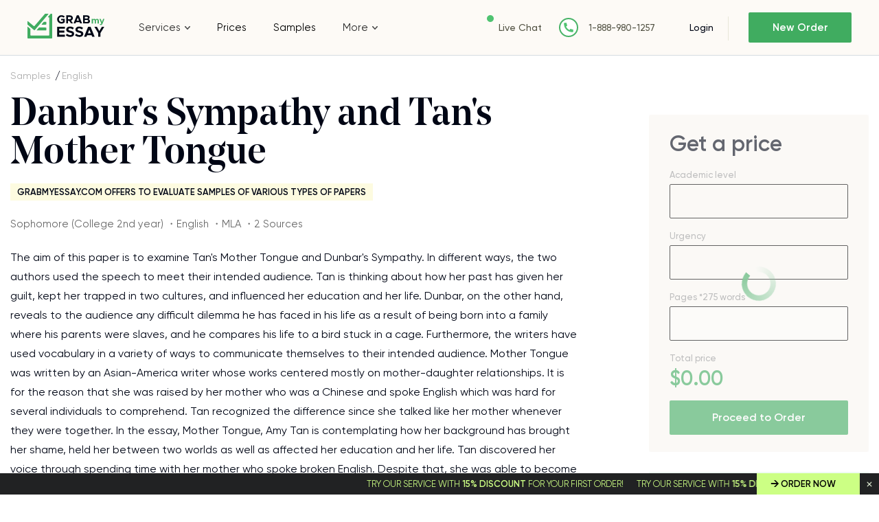

--- FILE ---
content_type: text/html; charset=UTF-8
request_url: https://www.grabmyessay.com/samples/danburs-sympathy-and-tans-mother-tongue
body_size: 16567
content:
<!DOCTYPE html>
<html lang="en" xml:lang="en" xmlns="http://www.w3.org/1999/xhtml">
<head>
    
    <link rel="preload" href="/assets/fonts/NoeDisplay-Medium.woff" as="font" crossorigin="anonymous">
    
    <title>Danbur&#039;s Sympathy and Tan&#039;s Mother Tongue - Free Essay Example at GrabMyEssay</title>
    <meta http-equiv="content-type" content="text/html; charset=utf-8" />
    <meta content="The aim of this paper is to examine Tan&#039;s Mother Tongue and Dunbar&#039;s Sympathy. In different ways, the two authors used the speech to meet their… Read essay sample for free." name="description" />    
    <link rel="canonical" href="https://www.grabmyessay.com/samples/danburs-sympathy-and-tans-mother-tongue" />

    
<style>@font-face{font-display:swap;font-family:Neo Display;font-weight:500;src:url(/assets/fonts/NoeDisplay-Medium.woff2?c998dd1a40bc63dabeca8a53913d3dc6) format("woff2"),url(/assets/fonts/NoeDisplay-Medium.woff?bbe334acbe30335c71389cdce10cca1c) format("woff")}@font-face{font-display:swap;font-family:Noe Display;font-style:italic;font-weight:400;src:url(/assets/fonts/NoeDisplay-Italic.eot?f4b32c0c56c7b0cf8d12ae7c27e4f1db);src:url(/assets/fonts/NoeDisplay-Italic.eot?f4b32c0c56c7b0cf8d12ae7c27e4f1db?#iefix) format("embedded-opentype"),url(/assets/fonts/NoeDisplay-Italic.woff2?00ff164db3ba3202d7b2f2c661654656) format("woff2"),url(/assets/fonts/NoeDisplay-Italic.woff?ea504bf1826159a8273d16925b1fbed2) format("woff"),url(/assets/fonts/NoeDisplay-Italic.ttf?5391767187c0f4db430a896d96a24e7f) format("truetype"),url(/assets/fonts/NoeDisplay-Italic.svg?71dd1f7376d3e4b5497873973d6269ba#NoeDisplay-Italic) format("svg")}@font-face{font-display:swap;font-family:Gilroy;font-weight:400;src:url(/assets/fonts/Gilroy-Regular.woff2?28dd018f86b4e9725fff85ab3e75a8f6) format("woff2"),url(/assets/fonts/Gilroy-Regular.woff?63ae8adb729861d41ce9d9c59e4ac77c) format("woff")}@font-face{font-display:swap;font-family:Gilroy;font-weight:300;src:url(/assets/fonts/Gilroy-Light.woff2?11f9585309311f01ea0b572817df7258) format("woff2"),url(/assets/fonts/Gilroy-Light.woff?aa16b84142b7870241cf7cf2f664a418) format("woff")}@font-face{font-display:swap;font-family:Gilroy;font-weight:500;src:url(/assets/fonts/Gilroy-Medium.woff2?08459a3d6c554604f67ebdc9983e73a2) format("woff2"),url(/assets/fonts/Gilroy-Medium.woff?76bf39fd855e9b097357647b04630b8b) format("woff")}@font-face{font-display:swap;font-family:Gilroy;font-style:italic;font-weight:500;src:url(/assets/fonts/Gilroy-MediumItalic.eot?19e106db47a78a5ec187717aeca8d4e8);src:url(/assets/fonts/Gilroy-MediumItalic.eot?19e106db47a78a5ec187717aeca8d4e8?#iefix) format("embedded-opentype"),url(/assets/fonts/Gilroy-MediumItalic.woff2?ff53604cd25043da19baf64f4bc2cecf) format("woff2"),url(/assets/fonts/Gilroy-MediumItalic.woff?d323d90d4ea96819951a9f4a928ba609) format("woff"),url(/assets/fonts/Gilroy-MediumItalic.ttf?e55facbdb0d0a286325ef43f2480eb07) format("truetype"),url(/assets/fonts/Gilroy-MediumItalic.svg?b4da4b78787c565a8d7a4291bf23b66c#Gilroy-MediumItalic) format("svg")}@font-face{font-display:swap;font-family:Gilroy;font-style:normal;font-weight:600;src:url(/assets/fonts/Gilroy-SemiBold.eot?067c3569eb8ccfd17606fa5cd515b8b6);src:url(/assets/fonts/Gilroy-SemiBold.eot?067c3569eb8ccfd17606fa5cd515b8b6?#iefix) format("embedded-opentype"),url(/assets/fonts/Gilroy-SemiBold.woff2?70561b455050e2a7e73ef03317b79160) format("woff2"),url(/assets/fonts/Gilroy-SemiBold.woff?b53159dea9c94f832f8033fd58a97eb4) format("woff"),url(/assets/fonts/Gilroy-SemiBold.ttf?c8d1f52f19f78071b503f8d11acd9cc1) format("truetype"),url(/assets/fonts/Gilroy-SemiBold.svg?07e85cfe6434329ae3335b4ab13dd7ef#Gilroy-SemiBold) format("svg")}#cookie_tip{display:none}*{margin:0;padding:0}*,:after,:before{box-sizing:border-box}img{max-width:100%;-o-object-fit:contain;object-fit:contain}ol,ul{list-style:none}button{-webkit-appearance:none;-moz-appearance:none;appearance:none;background:none 0 0;border:none;color:inherit;font:inherit;outline:0}button,select{cursor:pointer}select{background:#fffdfb url(/assets/img/triangle-bottom.svg?ec4a2b29f2eddcdc1cee17cf32fe8592) 95% 50% no-repeat!important;border:1px solid #000;border-radius:2px;color:#2c2c2c;font-size:15px;line-height:23px;overflow:hidden;padding:13px 40px 12px 15px;text-overflow:ellipsis;white-space:nowrap;width:100%}input,select,textarea{-webkit-appearance:none;-moz-appearance:none;appearance:none;background:none 0 0;border-radius:0;outline:0}input[type=checkbox],input[type=radio]{opacity:0;visibility:hidden}article,aside,main,nav,section{display:block}body{color:#2c2c2c;font-family:Gilroy,Arial,sans-serif;font-size:15px}.f_group{font-weight:500;margin-bottom:25px}.f_group input,.f_group textarea{background:#fffdfb;border:1px solid #000;border-radius:2px;color:#2c2c2c;font-family:Gilroy,Arial,sans-serif;font-size:15px;font-weight:400;height:50px;padding:0 15px;transition:border-color .3s;width:100%}.hidden{display:none!important}a{color:#40ac60;text-decoration:none}a:hover{text-decoration:underline}.layout{display:flex;flex-direction:column}.layout__header{flex:none;height:80px}.layout__body{display:flex;flex:1 0 auto;flex-direction:column}.layout__footer{flex:none}@media (min-width:1024px){.layout__content{flex-flow:row nowrap}.layout__side{width:280px}}@media (min-width:768px) and (max-width:1224px){.layout .layout__header{height:130px}}.label-icon{position:relative}.label-icon:before{background:url(/assets/img/best-icon.svg?47f339a53fc66448eedfc6d5d4a546a0) 50% 50% no-repeat;content:"";height:15px;margin-right:4px;top:3px;width:15px}.bg-blue,.label-icon:before{display:inline-block;position:relative}.bg-blue{background:#ebf7f7}.bg-blue,.bg-pink{color:#2c2c2c;font-size:13px;font-weight:600;line-height:16px;padding:6px 26px 4px 15px;text-transform:uppercase;z-index:1}.bg-pink{background:#fdfbe0;display:inline-block;font-family:Gilroy,Arial,sans-serif;position:relative}h1,h2,h3,h4,h5,h6{color:#000615;font-family:Neo Display,Arial,sans-serif;font-size:64px;font-weight:500}h1{font-size:28px}@media (min-width:768px){h1{font-size:45px}}@media (min-width:1024px){h1{font-size:64px}}h2{font-size:35px}@media (min-width:768px){h2{font-size:50px}}@media (min-width:1024px){h2{font-size:56px}}h3{font-size:28px}@media (min-width:768px){h3{font-size:38px}}@media (min-width:1024px){h3{font-size:44px}}h4{font-size:24px}@media (min-width:768px){h4{font-size:28px}}@media (min-width:1024px){h4{font-size:38px}}h5{font-size:22px}@media (min-width:768px){h5{font-size:26px}}@media (min-width:1024px){h5{font-size:34px}}h6{font-size:18px}@media (min-width:768px){h6{font-size:22px}}@media (min-width:1024px){h6{font-size:20px}}.container{margin:auto;max-width:1374px;padding:0 15px;width:100%}.container--fluit{max-width:100%;padding:0}.button{background:#40ac60;border:none;border-radius:2px;color:#fff!important;cursor:pointer;display:inline-block;font-family:Gilroy,Arial,sans-serif;font-size:16px;font-weight:600;height:50px;line-height:50px;text-align:center;text-decoration:none;transition:all .3s ease-out;white-space:nowrap}.button:hover{background:#5cc97d;text-decoration:none}.button--dark{background:#212223;box-shadow:0 2px 11px 0 rgba(0,0,0,.14),0 3px 1px -2px rgba(0,0,0,.12);color:#fff!important}.button--light{background:#fff;border:1px solid #212223;box-shadow:none;color:#212223!important}.button--light:hover{background:#ebf8ee}.f_group.currency .currency_check{background:#fffdfb;border:1px solid #000;border-radius:2px;flex-wrap:nowrap;padding:5px;width:100%}.f_group.currency .currency_check input{display:none}.f_group.currency .currency_check input:checked+label{background:#ddf0e2;color:#2c2c2c}.f_group.currency .currency_check label{border-radius:2px;color:#2c2c2c;cursor:pointer;float:left;line-height:19px;padding:9px 5px 10px;position:relative;text-align:center;width:20%}.f_group.currency .currency_check label:hover{color:#40ac60}.header{background:#fdfaf6;border-bottom:1px solid #d5dbe0;left:0;position:fixed;right:0;top:0;z-index:1000}.header__wrapper{align-items:center;display:flex;flex-wrap:wrap;justify-content:space-between;min-height:80px;padding:9px 15px 0;width:100%}.header__logo{order:1}.header__nav{display:flex;justify-content:center;order:5}.header__relations{order:3;padding-top:3px;width:90%}.header__cabinet,.header__enter{order:2}.header__button{display:inline-block;height:18px;margin-top:3px;order:4;position:relative;width:23px}.header__button:after,.header__button:before{background:#515142;content:"";height:2px;position:absolute;width:100%}.header__button:before{left:0;top:0}.header__button:after{bottom:0;right:0}.header__button--close:before{top:8px;transform:rotate(45deg)}.header__button--close:after{bottom:8px;transform:rotate(-45deg)}.header__button--close .header__button-line{display:none}.header__button-line{background:#515142;height:2px;position:absolute;right:0;top:8px;width:20px}@media (max-width:767px){.header__nav{background:#fdfaf6;left:0;position:absolute;right:0;top:80px;z-index:1}.header__nav--close{display:none}}@media (min-width:768px){.header__wrapper{padding:0 20px}.header__logo{order:1}.header__nav{background:#fdfaf6;bottom:-1px;display:block!important;left:0;order:4;position:absolute;right:0;transform:translateY(100%)}.header__relations{order:2;padding:0;width:auto}.header__cabinet,.header__enter{order:3}.header__button{display:none;order:5}}@media (min-width:768px) and (max-width:1224px){.header__wrapper{min-height:90px}.navigation>ul{padding:0 19px!important}.navigation>ul>li{padding:11px 0}}@media (min-width:1225px){.header__wrapper{padding:0 40px}.header__logo{order:1;width:13.47826%}.header__nav{flex-grow:1;flex-shrink:0;order:2;position:static;transform:translateY(0)}.header__relations{flex-shrink:0;margin-right:40px;order:3}.header__cabinet{flex-shrink:0;margin-right:18px;order:4}.header__enter{flex-shrink:0;margin-left:10px;order:4}.header__button{display:none;order:5}}@media (min-width:1440px){.header__relations{margin-right:112px}}.logo img{width:86px}@media (min-width:768px){.logo img{width:auto}.navigation>ul{display:flex;list-style:none;margin:0;padding:0}.navigation li{position:relative}.navigation li:hover>ul{display:block}.navigation li.drop_list:hover>i,.navigation li.drop_list:hover>span:after{transform:rotate(0)}.navigation li:last-child{margin-right:0}.navigation li a{color:#000;text-decoration:none;transition:all .3s}.navigation li a:hover{text-decoration:underline}.navigation li{margin-right:41px;padding:31px 0}.navigation li.drop_list{align-items:center;display:flex}.navigation li.drop_list i{background:url(/assets/img/toparrow.svg?16d70abbb0d1063acf7eb479b61aeada) 50% 50% no-repeat;content:"";display:inline-block;flex-shrink:0;height:5px;margin-left:6px;order:1;transform:rotate(180deg);transition:transform .3s ease-out;width:8px}.navigation li ul{background:#fff;border-left:1px solid #000;bottom:-1px;display:none;left:0;list-style:none;padding:15px 6px;position:absolute;transform:translateY(100%);width:250px}.navigation li ul li{border-radius:4px;margin-right:0;padding:10px}.navigation li ul li:hover{background:#ebf6f2}.navigation li.drop_list:first-child{position:static}.navigation li ul ul{background:#ebf6f2;border:0;bottom:auto;left:97%;min-height:100%;top:0;transform:none;width:250px}.navigation li a{word-break:break-word}}@media (max-width:767px){.navigation{text-align:center;width:100%}.navigation li,.navigation li.drop_list{border-top:1px solid #e7e7d8;padding:9px 0;transition:all .3s ease;width:100%}.navigation li.drop_list i{background:url(/assets/img/toparrow.svg?16d70abbb0d1063acf7eb479b61aeada) 50% 50% no-repeat;content:"";cursor:pointer;display:inline-block;height:20px;margin-left:6px;transform:rotate(180deg);transition:transform .3s ease-out;width:20px}.navigation li.drop_list i.open{transform:rotate(0)}.navigation li.drop_list{margin-top:-1px}.navigation li.drop_list:hover{background:0 0}.navigation a,.navigation span{align-items:center;color:#000615;display:inline-flex;font-size:16px;justify-content:center;line-height:19px;text-decoration:none}.navigation span{position:relative}.navigation li.drop_list ul{border-top:1px solid #e7e7d8}.navigation li.drop_list>a:after,.navigation li.drop_list>span:after{background:url(/assets/img/toparrow.svg?16d70abbb0d1063acf7eb479b61aeada) 50% 50% no-repeat;content:"";display:inline-block;display:none;height:5px;margin-left:6px;transform:rotate(180deg);transition:transform .3s ease-out;width:8px}.navigation li.drop_list>a,.navigation li.drop_list>span{padding-bottom:0}.navigation ul ul{display:none;margin-top:9px}.navigation li.drop_list:last-child ul{flex-direction:column}.navigation li,.navigation li.drop_list:last-child ul li{margin:0!important}.navigation li.drop_list:last-child{padding:0!important}.navigation li.drop_list:last-child ul li{padding:9px 0}.navigation li.drop_list{align-items:center;display:flex;flex-wrap:wrap;justify-content:center}.navigation li.drop_list>i{order:2}.navigation li.drop_list>a,.navigation li.drop_list>span{order:1}.navigation li.drop_list ul{flex:0 100%;order:3}}@media (min-width:1024px){.navigation li{margin-right:39px}}@media (min-width:768px) and (max-width:1224px){.navigation li a,.navigation li span{font-size:14px;font-weight:500}}@media (max-width:1024px){.navigation li,.navigation li.drop_list:last-child ul li{margin-right:25px}.navigation li ul li:hover{background:0 0}}.relations,.relations__item{align-items:center;display:flex}.relations__item{margin-right:14px;white-space:nowrap}.relations__item:last-child{margin-right:0}.relations__item--chat:before{background:#4fc371;border-radius:50%;content:"";display:inline-block;height:10px;margin-right:10px;position:relative;top:0;vertical-align:middle;width:10px}.relations__item--phone:before{background:url(/assets/img/phone-fill.svg?9de85daacf7659268e7fb01849b8ed63) 50% 50% no-repeat;content:"";display:inline-block;height:28px;margin-right:1px;vertical-align:middle;width:28px}.relations__link{color:#515142;font-size:13px;font-weight:500;text-decoration:none;white-space:nowrap}.relations__link.fz14{font-size:14px}@media (min-width:768px){.relations__item{margin-right:25px}.relations__item--chat:before{background:#4fc371;border-radius:50%;content:"";display:inline-block;height:10px;margin-right:7px;position:relative;top:-13px;vertical-align:middle;width:10px}.relations__item--phone:before{background:#fff url(/assets/img/phone-fill.svg?9de85daacf7659268e7fb01849b8ed63) 50% 50% no-repeat;border:2px solid #48b367;border-radius:50%;height:28px;margin-right:15px;width:28px}}.enter{align-items:center;display:flex;justify-content:flex-start}.enter__login{color:#000615;font-weight:500;line-height:16px;margin-right:29px;position:relative;white-space:nowrap}.enter__login,.enter__order{font-size:14px;text-decoration:none}.enter__order{background:#40ac60;border-radius:2px;box-sizing:border-box;color:#fff;display:block;font-weight:600;height:35px;line-height:35px;text-align:center;transition:all .3s ease;width:108px}.enter__order:hover{background:#5cc97d}@media (min-width:768px){.enter__order{height:44px;line-height:44px;width:130px}}@media (min-width:1024px){.enter__login{margin-right:29px;padding-right:22px}.enter__login:after{background:#e7e7d8;content:"";height:35px;position:absolute;right:0;top:-8px;width:1px}.enter__order{border-radius:2px;font-size:15px;height:44px;line-height:44px;width:150px}}.calculator{background:#fdfaf6;margin-bottom:139px;padding-top:88px}.calculator__caption{position:relative}.calculator__title{font-family:Neo Display,Arial,sans-serif;font-size:35px;font-weight:500;line-height:40px;margin-bottom:16px;max-width:200px}.calculator__subtitle,.calculator__title{color:#000615;position:relative;z-index:1}.calculator__subtitle{font-family:Gilroy,Arial,sans-serif;font-size:17px;font-weight:300;line-height:29px;max-width:170px;padding-bottom:48px}.calculator__img{background-size:cover!important;bottom:0;height:238px;position:absolute;right:-39px;width:204px}.calculator__checkbox{margin-bottom:36px;position:relative}.calculator__checkbox .calculator__input{height:0;left:0;opacity:0;position:absolute;top:0;width:0}.calculator__checkbox .calculator__input:disabled~.calculator__check,.calculator__checkbox .calculator__input:disabled~.calculator__text,.price__checkbox .price__checkbox-input:disabled~.calculator__check,.price__checkbox .price__checkbox-input:disabled~.price__checkbox-label{cursor:default;opacity:.5}.calculator__checkbox .calculator__input:checked+.calculator__check:before{display:block}.calculator__checkbox .calculator__check{background:#fffdfb;border:1px solid #000;border-radius:2px;cursor:pointer;display:inline-block;height:20px;margin-right:6px;position:relative;vertical-align:middle;width:20px}.calculator__checkbox .calculator__check:before{background:url(/assets/img/checkarrow.svg?07fc97e2ac7c446a68acf661c6c062e7) 50% 50% no-repeat;bottom:0;content:"";display:none;left:1px;position:absolute;right:0;top:0}.calculator__checkbox .calculator__text{display:inline-block;font-size:14px;vertical-align:middle}.calculator__checkbox .calculator__text span{color:#40ac60;font-weight:700}.calculator__form{background:#fff;margin:0 -15px;padding:21px 15px 0}.calculator__field{color:#999;display:inline-block;font-size:13px;line-height:1;margin-bottom:25px;vertical-align:middle;width:100%}.calculator__total{color:#40ac60;font-size:30px;font-weight:700;line-height:1}.calculator__field.pages .info-counter,.calculator__label{position:relative;top:-9px}.calculator__button{max-width:260px;width:100%}.calculator__box{display:flex;flex-direction:column}.calculator__box:last-child .calculator__field:first-child{order:2}.calculator__box:last-child .calculator__field:last-child{order:1}@media (min-width:480px){.calculator__subtitle,.calculator__title{max-width:inherit}.calculator__box{flex-flow:row wrap;justify-content:flex-start}.calculator__box:last-child .calculator__field:first-child{order:1}.calculator__box:last-child .calculator__field:last-child{order:2}.calculator__field{margin-bottom:34px;max-width:290px;padding-right:30px;width:50%}}@media (min-width:768px){.calculator{margin-bottom:110px;padding-bottom:26px;padding-top:71px}.calculator__title{font-size:50px;margin-bottom:25px;margin-right:26px}.calculator__subtitle{color:#000615;font-size:25px;font-weight:300;line-height:31px;margin-bottom:71px;padding:0}.calculator__img{bottom:auto;height:513px;right:-183px;top:109px;width:441px}.calculator__form{background:0 0;margin:0;max-width:600px;padding:0}}@media (min-width:768px) and (max-width:1224px){.calculator__wrapper{padding:0 25px}}@media (min-width:1024px){.calculator{margin-bottom:60px;padding-bottom:63px;padding-top:71px}.calculator__title{font-size:56px;line-height:1em;margin-bottom:17px}.calculator__subtitle{font-size:27px;margin-bottom:65px}.calculator__img{height:585px;right:-18%;top:-35px;width:500px}.calculator__form{max-width:850px}.calculator__field{width:33.3333333333%}}@media (min-width:1140px){.calculator__img{right:-10%}}.advantages{margin-bottom:65px}.advantages__wrap{display:flex;flex-flow:row wrap;justify-content:space-between}.advantages__side{margin-bottom:26px;padding:0 30px 0 20px;position:relative;width:100%}.advantages__side:after,.advantages__side:before{content:"";position:absolute}.advantages__side:before{background:url(/assets/img/welcome.png?337ebcc0dc7923fa1cf24a095c425c12) 50% 50% no-repeat;background-size:129px 121px;height:121px;left:-25px;top:-80px;width:129px}.advantages__side .advantages__label{margin-bottom:12px}.advantages__list{text-align:left}.advantages__item{border-bottom:1px solid #d9d9d9;color:#2c2c2c;font-size:15px;line-height:27px;padding:21px 0}.advantages__item:last-child{border-bottom:none;border-right:none}.advantages__content{padding:0 10px;position:relative;text-align:left;width:100%}.advantages__content .advantages__label{margin-bottom:20px}.advantages__title{color:#000615;font-family:Neo Display,Arial,sans-serif;font-size:28px;line-height:38px;margin-bottom:20px;text-align:left}.advantages__text{color:#2c2c2c;font-size:16px;line-height:28px;margin-bottom:40px}.advantages__button{width:260px}@media (min-width:480px){.advantages__side:before{left:50%;top:-81px;transform:translateX(-50%)}.advantages__side:after{background:#000;bottom:0;height:1px;left:50%;transform:translateX(-50%);width:20px}.advantages__side .advantages__label{left:50%;margin-bottom:43px;position:relative;transform:translateX(-50%)}.advantages__list{display:flex;margin-bottom:20px}.advantages__item{border-bottom:0;padding:9px 18px;position:relative}.advantages__item:after{background:#d9d9d9;bottom:0;content:"";height:100%;position:absolute;right:0;top:0;width:1px}}@media (min-width:768px){.advantages{display:flex;margin-bottom:70px;padding:40px 0 20px;text-align:left}.advantages__wrap{padding:0}.advantages__title{font-size:45px;line-height:52px;margin-bottom:16px;padding:0}.advantages__text{margin-bottom:30px;padding:0}.advantages__label{text-align:center}.advantages__list{display:flex;flex-flow:row wrap;justify-content:space-between;margin-bottom:44px;padding:0 10px}.advantages__item{width:33.3333333333%}.advantages__item:last-child:after{display:none}.advantages__side{margin-bottom:80px;padding:0}.advantages__content,.advantages__side{display:inline-block;position:relative;vertical-align:top}.advantages__content{padding:0 28px}.advantages__content .advantages__label{padding:4px 14px 4px 9px;position:absolute;right:0;top:-11px}}@media (min-width:1200px){.advantages{margin-bottom:110px}.advantages__side{margin:0;padding:28px 0 0 60px;width:30.20833%}.advantages__side:before{left:53px;top:-51px}.advantages__side:after{height:100%;left:auto;right:-1px;transform:none;width:1px}.advantages__side .advantages__label{left:auto;margin-bottom:13px;transform:none}.advantages__list{display:block;margin:0;padding:0 0 0 15px;width:275px}.advantages__item{border-bottom:1px solid #d9d9d9;border-right:none;padding:19px 0;width:auto}.advantages__item:first-child{padding:19px 0 23px}.advantages__item:last-child{border-bottom:none}.advantages__item:after{display:none}.advantages__content{margin-bottom:6px;padding:26px 0 0 47px;width:69.64286%}.advantages__content .advantages__label{top:43px}.advantages__title{font-size:64px;line-height:68px;margin-bottom:47px}.advantages__text{margin-bottom:48px;width:86.93694%}}.clearfix:after{clear:both;content:"";display:block}.calculator__field.f_group.resume-level{display:none}.home-calculator.loading{position:relative}.home-calculator.loading:before{background:#f8f8f8;bottom:0;content:"";display:block;left:0;opacity:.4;position:absolute;right:0;top:0;z-index:10}.home-calculator.loading:after{--_m:conic-gradient(#0000 10%,#000),linear-gradient(#000 0 0) content-box;animation:l3 1s linear infinite;aspect-ratio:1;background:#40ac60;border-radius:50%;content:"";display:block;height:50px;left:calc(50% - 25px);-webkit-mask:var(--_m);mask:var(--_m);-webkit-mask-composite:source-out;mask-composite:subtract;padding:8px;position:absolute;top:calc(50% - 25px);width:50px}@keyframes l3{to{transform:rotate(1turn)}}.getaprice__input.f_select{height:50px}.home-calculator.loading .calculator__field:not(.total_price) .calculator__item:not(.spin_edit_wrapper),.home-calculator.loading .getaprice__field:not(.pages) .getaprice__input{border:1px solid #000;border-radius:2px;height:50px}</style>
<link href="/assets/css/styles.css?id=c9776627eead6d395af9" rel="stylesheet" type="text/css" /><meta property="og:title" content="Danbur&#039;s Sympathy and Tan&#039;s Mother Tongue - Free Essay Example at GrabMyEssay" />
        <meta property="og:type" content="article">
        <meta property="og:url" content="https://www.grabmyessay.com/samples/danburs-sympathy-and-tans-mother-tongue" />
                    <meta property="og:image" content="https://www.grabmyessay.com/assets/img/logo.svg" />
            <meta property="og:image:width" content="" />
            <meta property="og:image:height" content="" />
            <meta property="og:image:type" content="" />
                            <meta property="og:description" content="The aim of this paper is to examine Tan&#039;s Mother Tongue and Dunbar&#039;s Sympathy. In different ways, the two authors used the speech to meet their… Read essay sample for free." />
                
        
        <meta name="twitter:card" content="summary_large_image">
        <meta property="twitter:domain" content="www.grabmyessay.com">
        <meta property="twitter:url" content="https://www.grabmyessay.com/samples/danburs-sympathy-and-tans-mother-tongue">
        <meta name="twitter:title" content="Danbur&#039;s Sympathy and Tan&#039;s Mother Tongue - Free Essay Example at GrabMyEssay">
                    <meta property="twitter:description" content="The aim of this paper is to examine Tan&#039;s Mother Tongue and Dunbar&#039;s Sympathy. In different ways, the two authors used the speech to meet their… Read essay sample for free." />
                            <meta property="twitter:image" content="https://www.grabmyessay.com/assets/img/logo.svg" />
            <!-- Global site tag (gtag.js) - Google Analytics -->
<script async src="https://www.googletagmanager.com/gtag/js?id=UA-57303325-1"></script>
<script>
  window.dataLayer = window.dataLayer || [];
  function gtag(){dataLayer.push(arguments);}
  gtag('js', new Date());

  gtag('config', 'UA-57303325-1');
</script>

<!-- Google tag (gtag.js) -->
<script async src="https://www.googletagmanager.com/gtag/js?id=G-6F2ZFGN0F3"></script>
<script>
  window.dataLayer = window.dataLayer || [];
  function gtag(){dataLayer.push(arguments);}
  gtag('js', new Date());

  gtag('config', 'G-6F2ZFGN0F3');
</script>
    
        <link rel="preload" href="/assets/img/content/logo.svg" as="image" >

    <meta name="viewport" content="width=device-width, initial-scale=1, maximum-scale=1, user-scalable=no">

    <link rel="apple-touch-icon" sizes="57x57" href="/assets/favicon/apple-icon-57x57.png">
    <link rel="apple-touch-icon" sizes="60x60" href="/assets/favicon/apple-icon-60x60.png">
    <link rel="apple-touch-icon" sizes="72x72" href="/assets/favicon/apple-icon-72x72.png">
    <link rel="apple-touch-icon" sizes="76x76" href="/assets/favicon/apple-icon-76x76.png">
    <link rel="apple-touch-icon" sizes="114x114" href="/assets/favicon/apple-icon-114x114.png">
    <link rel="apple-touch-icon" sizes="120x120" href="/assets/favicon/apple-icon-120x120.png">
    <link rel="apple-touch-icon" sizes="144x144" href="/assets/favicon/apple-icon-144x144.png">
    <link rel="apple-touch-icon" sizes="152x152" href="/assets/favicon/apple-icon-152x152.png">
    <link rel="apple-touch-icon" sizes="180x180" href="/assets/favicon/apple-icon-180x180.png">
    <link rel="icon" type="image/png" sizes="192x192" href="/assets/favicon/android-icon-192x192.png">
    <link rel="icon" type="image/png" sizes="32x32" href="/assets/favicon/favicon-32x32.png">
    <link rel="icon" type="image/png" sizes="96x96" href="/assets/favicon/favicon-96x96.png">
    <link rel="icon" type="image/png" sizes="16x16" href="/assets/favicon/favicon-16x16.png">
    <link rel="manifest" href="/assets/favicon/manifest.json">
    <meta name="msapplication-TileColor" content="#ffffff">
    <meta name="msapplication-TileImage" content="/assets/favicon/ms-icon-144x144.png">
    <meta name="theme-color" content="#ffffff">
    <script type="text/javascript">
  if (!Array.isArray(window.qbOptions)) {
    window.qbOptions = []
  }
  window.qbOptions.push({"baseUrl":"https://botsrv2.com","use":"MnyjZrgx5GEdv40x/a01M4EWRo8rxN9J7"});
</script>
<script type="text/javascript" src="https://static.botsrv2.com/website/js/widget2.88729a1c.min.js" integrity="sha384-/fy2iAlTAgU6cwAyhqR179ij/k5fceHmw6sdEW/ZlXyVwHuO7r5oSv3b1kaHceml" crossorigin="anonymous" defer data-no-minify="1"></script>

<script type="text/javascript">
    (function(c,l,a,r,i,t,y){
        c[a]=c[a]||function(){(c[a].q=c[a].q||[]).push(arguments)};
        t=l.createElement(r);t.async=1;t.src="https://www.clarity.ms/tag/"+i;
        y=l.getElementsByTagName(r)[0];y.parentNode.insertBefore(t,y);
    })(window, document, "clarity", "script", "kgogmb05yb");
</script> 

</head>
<body class="">
 


    <div class="cookies --hide" id="cookie_tip" style="display: none;">
      <div class="cookies__wrapper">
          <p>Tapping to Agree I hereby consent to the use of cookies, confirm that I have read <a href="/cookie-policy">Cookie Policy</a> and allow this website to collect and process my personal data in a safe and secure way</p>
          <a class="cookies__button button button--dark" id="allow-cookie">Agree</a>
      </div>
    </div>
    
    <div class="layout">
            <div class="layout__header">
            <header class="header">
                                <div class="header__wrapper container container--fluit">
                    <div class="header__logo">
                        <div class="logo">
                                                            <a class="logo__link" href="/"><img src="/assets/img/content/logo.svg" alt="logo" width="113" height="36"></a>
                                                    </div>
                    </div>
                    <div class="header__nav header__nav--close">
                        <div class="navigation">
                            <nav class="navigation__list">
                        <div class="drop_list">
                                    <span>Services</span>
                                <i></i>
                <nav>
                                                                        <div class="drop_list">
                                                                    <a href="https://www.grabmyessay.com/custom-essay">Custom Essay</a>
                                                                <i></i>
                                <nav>
                                                                                                                        <a href="https://www.grabmyessay.com/essay-writers-for-hire">Essay Writers for Hire</a>
                                                                                                                                                                <a href="https://www.grabmyessay.com/pay-for-essay">Pay For Essays</a>
                                                                                                                                                                <a href="https://www.grabmyessay.com/plagiarism-free-essays">Plagiarism Free Essays</a>
                                                                                                                                                                <a href="https://www.grabmyessay.com/business-essay-writing-service">Business Essay Writing Service</a>
                                                                                                                                                                <a href="https://www.grabmyessay.com/scholarship-essay-writing-service">Scholarship Essay Writing</a>
                                                                                                                                                                <a href="https://www.grabmyessay.com/masters-essay-writing-service">Masters Essay Writing Service</a>
                                                                                                                                                                <a href="https://www.grabmyessay.com/essay-editing-service">Essay Editing</a>
                                                                                                                                                                <a href="https://www.grabmyessay.com/persuasive-essay-writing-service">Persuasive Essay Writing Service</a>
                                                                                                            </nav>
                            </div>
                                                                                                <div class="drop_list">
                                                                    <a href="https://www.grabmyessay.com/admission-services">Admission Essay</a>
                                                                <i></i>
                                <nav>
                                                                                                                        <a href="https://www.grabmyessay.com/making-personal-statement">Personal Statement Writing Service</a>
                                                                                                            </nav>
                            </div>
                                                                                                                                <a href="https://www.grabmyessay.com/college-paper">College Paper Writing</a>
                                                                                                                                                            <a href="https://www.grabmyessay.com/coursework-writing-help">Coursework Writing</a>
                                                                                                                            <div class="drop_list">
                                                                    <a href="https://www.grabmyessay.com/dissertation-writing">Dissertation Writing</a>
                                                                <i></i>
                                <nav>
                                                                                                                        <a href="https://www.grabmyessay.com/dissertation-editing-service">Dissertation Editing</a>
                                                                                                                                                                <a href="https://www.grabmyessay.com/write-my-dissertation">Write My Dissertation</a>
                                                                                                            </nav>
                            </div>
                                                                                                                                <a href="https://www.grabmyessay.com/essays-for-sale">Essays for Sale</a>
                                                                                                                            <div class="drop_list">
                                                                    <a href="https://www.grabmyessay.com/research-papers">Research Papers Writing</a>
                                                                <i></i>
                                <nav>
                                                                                                                        <a href="https://www.grabmyessay.com/buy-a-research-paper">Buy Research Paper</a>
                                                                                                                                                                <a href="https://www.grabmyessay.com/research-paper-assistance">Research Paper Help</a>
                                                                                                                                                                <a href="https://www.grabmyessay.com/pay-for-research-paper">Pay For Research Paper</a>
                                                                                                                                                                <a href="https://www.grabmyessay.com/write-my-research-paper">Write My Research Paper</a>
                                                                                                                                                                <a href="https://www.grabmyessay.com/research-paper-editing-service">Research Paper Editing</a>
                                                                                                                                                                <a href="https://www.grabmyessay.com/write-my-philosophy-research-paper">Write My Philosophy Research Paper</a>
                                                                                                            </nav>
                            </div>
                                                                                                <div class="drop_list">
                                                                    <a href="https://www.grabmyessay.com/assignment-writing-services">Assignment Writing Services</a>
                                                                <i></i>
                                <nav>
                                                                                                                        <a href="https://www.grabmyessay.com/write-my-assignment">Write My Assignment</a>
                                                                                                            </nav>
                            </div>
                                                            </nav>
            </div>
                                                <a href="https://www.grabmyessay.com/prices">Prices</a>
                                                            <a href="https://www.grabmyessay.com/samples">Samples</a>
                                            <div class="drop_list">
                                    <span>More</span>
                                <i></i>
                <nav>
                                                                                                        <a href="https://www.grabmyessay.com/conclusion-generator">Conclusion Generator</a>
                                                                                                                                                            <a href="https://www.grabmyessay.com/paraphrasing-tool">Paraphrasing Tool</a>
                                                                                                                                                            <a href="https://www.grabmyessay.com/essay-maker">Essay Maker</a>
                                                                                                                                                            <a href="https://www.grabmyessay.com/extras">Extras</a>
                                                                                                                                                            <a href="https://www.grabmyessay.com/faq">FAQ</a>
                                                                                                                                                            <a href="https://www.grabmyessay.com/testimonials">Testimonials</a>
                                                                                                                                                            <a href="https://www.grabmyessay.com/blog">Blog</a>
                                                                                                                                                            <a href="https://www.grabmyessay.com/contacts">Contact us</a>
                                                                                                                                                            <a href="https://www.grabmyessay.com/how-it-works">How It Works</a>
                                                                                                                                                            <a href="https://www.grabmyessay.com/about-us">About us</a>
                                                                                                                                                            <a href="https://www.grabmyessay.com/discounts">Discounts</a>
                                                                                        </nav>
            </div>
            </nav>                        </div>
                    </div>
                    <div class="header__relations">
                        <div class="relations">
                            <div class="relations__item relations__item--chat">
                                <a class="relations__link fz14 callchat" href="#">Live Chat</a>
                                                            </div>
                            <div class="relations__item relations__item--phone">
                                <a class="relations__link" href="tel:1-888-980-1257">1-888-980-1257</a>
                            </div>
                        </div>
                    </div>
    
                    <div class="header__enter" id="header_menu">
                        <div class="enter">
                            <div class="enter__item"><a class="enter__login" href="https://www.grabmyessay.com/account/login" data-test="signIn">Login</a></div>
                            <div class="enter__item"><a class="enter__order" href="https://www.grabmyessay.com/order">New Order</a></div>
                        </div>
                    </div>
                    <a class="header__button" href="#"><span class="header__button-line"></span></a>
                </div>
            </header>
        </div>
    
<div class="layout__body">
    <div class="layout__content">
        <main class="layout__main">

            <!-- box-->
            <div class="box">
                <div class="box__content">

                    <!-- breadcrumbs-->
                    <!-- breadcrumbs-->
<ul class="breadcrumbs" data-test="breadcrumb">
    <li class="breadcrumbs__item"><a class="breadcrumbs__link" href="https://www.grabmyessay.com/samples">Samples</a></li>
            <li class="breadcrumbs__item"><a class="breadcrumbs__link" href="https://www.grabmyessay.com/samples/category/english">English</a></li>
    </ul>
<!-- end breadcrumbs-->

<script type="application/ld+json">
    {
       "@context": "https://schema.org/",
        "@type": "BreadcrumbList",
        "itemListElement": [
            {
                "@type": "ListItem",
                "position": 1,
                "name": "Samples",
                "item": "https://www.grabmyessay.com/samples"
            }
                        ,
            {
                "@type": "ListItem",
                "position": 2,
                "name": "English",
                "item": "https://www.grabmyessay.com/samples/category/english"
            }
            
        ]
    }
</script>                    <!-- end breadcrumbs-->

                    <div class="samples article">
                        <h1 class="samples__title">Danbur&#039;s Sympathy and Tan&#039;s Mother Tongue</h1>
                        <div class="samples__label">GRABMYESSAY.COM OFFERS TO EVALUATE SAMPLES OF VARIOUS TYPES OF PAPERS</div>
                        <div class="samples__info">
                            Sophomore (College 2nd year)
                            ・English
                            ・MLA
                            ・2 Sources
                        </div>
                        <div class="samples__text text_holder_block">
                            <p>The aim of this paper is to examine Tan&#39;s Mother Tongue and Dunbar&#39;s Sympathy. In different ways, the two authors used the speech to meet their intended audience. Tan is thinking about how her past has given her guilt, kept her trapped in two cultures, and influenced her education and her life. Dunbar, on the other hand, reveals to the audience any difficult dilemma he has faced in his life as a result of being born into a family where his parents were slaves, and he compares his life to a bird stuck in a cage. Furthermore, the writers have used vocabulary in a variety of ways to communicate themselves to their intended audience. Mother Tongue was written by an Asian-America writer whose works centered mostly on mother-daughter relationships. It is for the reason that she was raised by her mother who was a Chinese and spoke English which was hard for several individuals to comprehend. Tan recognized the difference since she talked like her mother whenever they were together. In the essay, Mother Tongue, Amy Tan is contemplating how her background has brought her shame, held her between two worlds as well as affected her education and her life. Tan discovered her voice through spending time with her mother who spoke broken English. Despite that, she was able to become a writer. This is because she was very determined and ready to use others criticism to make it work for her. Tan changed her major to English from pre-med as well as chose to be a freelance writer although her manager said to her that she cannot write (Tan, 886). Tan finally decided to write fiction; Tan celebrates the reality that she never took into consideration other people&rsquo;s opinions about her due to her struggle with language as well as writing. Her mother was her great inspiration. Therefore, she chose to write her stories for individuals similar to her, that is persons speaking English that is &ldquo;limited&rdquo; or &ldquo;broken.&rdquo;<br />
Paul Laurence Dunbar authored the poem sympathy. In the poem, Paul expresses to his target audience every tough problem he has experienced throughout her life. He is associating his life to a bird which is trapped in a cage, whereas all things outside or around of the cage are living as well as growing. He has used the description of being trapped in a cage to relate to his situation of failing to acquire a job which suits him well with no person mocking his race. He expresses how life is similar to being caged and how he cannot get out regardless of her endless efforts and what he says or does. As the song continues, it sincerely describes the terrible life of the bird in the cage. Well, the bird in the cage is a metaphor for the speaker is talking about the lack of freedom and oppression. Since Paul Laurence durbar, the poet-writer was an African-American, he was describing the lack of liberty that was experienced by the African-American people in 1899 when he published the poem sympathy (Dunbar, 1502).<br />
The target audience for both works is children. Tan&rsquo;s work shows how children who are raised in a family whose parents come from the different cultural background are always affected for instance that affected her language and education while Dunbar portrays the kinds of cages that children with parents as slaves&rsquo; encounter and expresses the agony that such children experience (Dunbar, 1881). Their parents and life experiences are what influenced their works. Tan was motivated to reclaim the respect for her mother, a Chinese immigrant with problematic spoken English whereas Dunbar&rsquo;s parents had been born into slavery and he had a difficult life while growing up (Tan, 887). Both uses broken and standard English in their works. For instance, Dunbar uses slangy English like blackbirds. Also, Dunbar uses symbolic, vivid and descriptive linguistic to depict images in his poetry of racism that African Americans faced and the senseless prejudices.<br />
In conclusion, Amy Tan successfully argues for equal consideration towards Non-Standard English speakers, with effective use of her personal experiences as evidence, challenging person&rsquo;s assumption that those never speaks perfectly tends not to think perfectly. Her argument has several resemblances with specifically in their consensus on cultural diversity. While Dunbar expresses how life is similar to being caged and how he cannot get out regardless of his endless efforts and what he says or does. Both works have the same target audience and have been influenced by their past life experiences and their parents.</p>

<p>Works Cited</p>

<p>Dunbar, Paul Laurence. &quot;Sympathy.&quot; Poetry of the Negro 1476&ndash;1970 (1970).<br />
Tan, A. Mother Tongue, Context of Inquiry, A Guide to Research and Writing at the University of Washington, p. 886-p. 890 (1990).</p>
                        </div>
                    </div>

                </div>
                <div class="box__side">
                    <div class="sticky__side">
                        <!-- getaprice-->
<div class="box__side">
    <div class="getaprice home-calculator  loading sidebar_calculator">
        <input id="discount_code" type="hidden" value="GME15OFF">
        <div class="getaprice__title">Get a price </div>
                <div class="getaprice__content">
          <div class="getaprice__field f_group academic-level">
            <div class="getaprice__label f_label">Academic level</div>
            <div class="getaprice__input f_select">
                <div class="f_select swift-select-wrapper academic-select-wrapper"></div>
            </div>
          </div>
          <div class="getaprice__field f_group urgency">
            <div class="getaprice__label f_label">Urgency</div>
            <div class="getaprice__input f_select">
                <div class="f_select swift-select-wrapper urgency-select-wrapper"></div>
            </div>
          </div>
          <div class="getaprice__field f_group pages">
            <div class="getaprice__label f_label">Pages <span class="info-counter" data-test="approximately">*275 words<span></div>
            <div class="getaprice__quantity spin_edit_wrapper">
              <input class="spinner" name="pages" data-test="pages-or-words"/>
            </div>
          </div>
          
          <div class="getaprice__field f_group">
            <div class="getaprice__label f_label">Total price</div>
            <div class="getaprice__total_wrapper">
                <div class="getaprice__total">
                    <span class="symbol">$</span>
                    <span class="total">0</span>
                    <span class="cent">.00</span>
                </div>
                <div class="getaprice__total_old">
                    <span class="symbol">$</span>
                    <span class="total">0</span>
                    <span class="cent">.00</span>
                </div>
                            </div>
          </div>
        </div>
        <div class="getaprice__action">
          <a class="getaprice__button button" href="https://www.grabmyessay.com/order" id="order_button" data-test="order-now">Proceed to Order</a>
        </div>
    </div>
</div>
<!-- end getaprice-->
<div class="box__side">
        <div class="recent">
            <div class="recent__title">Related Samples</div>
            <ul class="recent__list">
                                    <li class="recent__item"><a href="https://www.grabmyessay.com/samples/ielts-test">IELTS Test</a></li>
                                    <li class="recent__item"><a href="https://www.grabmyessay.com/samples/criminal-justice">Criminal Justice</a></li>
                                    <li class="recent__item"><a href="https://www.grabmyessay.com/samples/the-song-of-roland">The Song of Roland</a></li>
                                    <li class="recent__item"><a href="https://www.grabmyessay.com/samples/interview-with-mechanical-engineering">Interview with Mechanical Engineering</a></li>
                                    <li class="recent__item"><a href="https://www.grabmyessay.com/samples/arabian-nights">Arabian Nights</a></li>
                                    <li class="recent__item"><a href="https://www.grabmyessay.com/samples/jonathan-safran-foer-satirical-techniques">Jonathan Safran Foer: Satirical Techniques</a></li>
                
            </ul>
        </div>
    </div>

<div class="box__side">
    <div class="recent">
        <div class="recent__title">Related Categories</div>
        <div class="faqs recent-faq">
            <div class="faqs__content">
                                <div class="faqs__item">
                  <div class="faqs__appellation">
                    <h4 class="faqs__appellation-title">Academic levels</h4>
                    <div class="faqs__appellation-icon"></div>
                  </div>
                  <div class="faqs__value">
                                                                    <div class="faqs__inner text_holder_block">
                            <a href="https://www.grabmyessay.com/samples/category/high-school">High School</a>
                        </div>
                                                                                            <div class="faqs__inner text_holder_block">
                            <a href="https://www.grabmyessay.com/samples/category/freshman-college-1st-year">Freshman (College 1st year)</a>
                        </div>
                                                                                            <div class="faqs__inner text_holder_block">
                            <a href="https://www.grabmyessay.com/samples/category/sophomore-college-2nd-year">Sophomore (College 2nd year)</a>
                        </div>
                                                                                            <div class="faqs__inner text_holder_block">
                            <a href="https://www.grabmyessay.com/samples/category/junior-college-3rd-year">Junior (College 3rd year)</a>
                        </div>
                                                                                            <div class="faqs__inner text_holder_block">
                            <a href="https://www.grabmyessay.com/samples/category/senior-college-4th-year">Senior (College 4th year)</a>
                        </div>
                                                                                            <div class="faqs__inner text_holder_block">
                            <a href="https://www.grabmyessay.com/samples/category/masters">Master&#039;s</a>
                        </div>
                                                                                            <div class="faqs__inner text_holder_block">
                            <a href="https://www.grabmyessay.com/samples/category/doctoral">Doctoral</a>
                        </div>
                                                                                                                                                                                                                                                                                                                                                                    <div class="faqs__inner text_holder_block">
                            <a href="https://www.grabmyessay.com/samples/category/associates">Associate&#039;s</a>
                        </div>
                                                              </div>
                </div>
                                <div class="faqs__item">
                  <div class="faqs__appellation">
                    <h4 class="faqs__appellation-title">Skills</h4>
                    <div class="faqs__appellation-icon"></div>
                  </div>
                  <div class="faqs__value">
                                                                    <div class="faqs__inner text_holder_block">
                            <a href="https://www.grabmyessay.com/samples/category/literature">Literature</a>
                        </div>
                                                                                            <div class="faqs__inner text_holder_block">
                            <a href="https://www.grabmyessay.com/samples/category/mathematics">Mathematics</a>
                        </div>
                                                                                            <div class="faqs__inner text_holder_block">
                            <a href="https://www.grabmyessay.com/samples/category/healthcaremedicine">Healthcare&amp;Medicine</a>
                        </div>
                                                                                            <div class="faqs__inner text_holder_block">
                            <a href="https://www.grabmyessay.com/samples/category/history">History</a>
                        </div>
                                                                                            <div class="faqs__inner text_holder_block">
                            <a href="https://www.grabmyessay.com/samples/category/law-2">Law</a>
                        </div>
                                                                                            <div class="faqs__inner text_holder_block">
                            <a href="https://www.grabmyessay.com/samples/category/education">Education</a>
                        </div>
                                                                                            <div class="faqs__inner text_holder_block">
                            <a href="https://www.grabmyessay.com/samples/category/art">Art</a>
                        </div>
                                                                                            <div class="faqs__inner text_holder_block">
                            <a href="https://www.grabmyessay.com/samples/category/communicationsmedia">Communications&amp;Media</a>
                        </div>
                                                                                                                                        <div class="faqs__inner text_holder_block">
                            <a href="https://www.grabmyessay.com/samples/category/religion-theology">Religion &amp; Theology</a>
                        </div>
                                                                                            <div class="faqs__inner text_holder_block">
                            <a href="https://www.grabmyessay.com/samples/category/management">Management</a>
                        </div>
                                                                                            <div class="faqs__inner text_holder_block">
                            <a href="https://www.grabmyessay.com/samples/category/it-technology">IT &amp; Technology</a>
                        </div>
                                                                                            <div class="faqs__inner text_holder_block">
                            <a href="https://www.grabmyessay.com/samples/category/finance">Finance</a>
                        </div>
                                                                                            <div class="faqs__inner text_holder_block">
                            <a href="https://www.grabmyessay.com/samples/category/political-science">Political Science</a>
                        </div>
                                                                                            <div class="faqs__inner text_holder_block">
                            <a href="https://www.grabmyessay.com/samples/category/business">Business</a>
                        </div>
                                                                                            <div class="faqs__inner text_holder_block">
                            <a href="https://www.grabmyessay.com/samples/category/marketing">Marketing</a>
                        </div>
                                                                                            <div class="faqs__inner text_holder_block">
                            <a href="https://www.grabmyessay.com/samples/category/architecture">Architecture</a>
                        </div>
                                                                                            <div class="faqs__inner text_holder_block">
                            <a href="https://www.grabmyessay.com/samples/category/advertising">Advertising</a>
                        </div>
                                                                                            <div class="faqs__inner text_holder_block">
                            <a href="https://www.grabmyessay.com/samples/category/communication-strategies">Communication Strategies</a>
                        </div>
                                                                                                                                        <div class="faqs__inner text_holder_block">
                            <a href="https://www.grabmyessay.com/samples/category/public-relations">Public relations</a>
                        </div>
                                                                                            <div class="faqs__inner text_holder_block">
                            <a href="https://www.grabmyessay.com/samples/category/economics">Economics</a>
                        </div>
                                                                                            <div class="faqs__inner text_holder_block">
                            <a href="https://www.grabmyessay.com/samples/category/statistics">Statistics</a>
                        </div>
                                                                                                                                        <div class="faqs__inner text_holder_block">
                            <a href="https://www.grabmyessay.com/samples/category/movies">Movies</a>
                        </div>
                                                                                                                                        <div class="faqs__inner text_holder_block">
                            <a href="https://www.grabmyessay.com/samples/category/theatre">Theatre</a>
                        </div>
                                                                                            <div class="faqs__inner text_holder_block">
                            <a href="https://www.grabmyessay.com/samples/category/accounting">Accounting</a>
                        </div>
                                                                                            <div class="faqs__inner text_holder_block">
                            <a href="https://www.grabmyessay.com/samples/category/e-commerce">E-commerce</a>
                        </div>
                                                                                            <div class="faqs__inner text_holder_block">
                            <a href="https://www.grabmyessay.com/samples/category/investment">Investment</a>
                        </div>
                                                                                            <div class="faqs__inner text_holder_block">
                            <a href="https://www.grabmyessay.com/samples/category/logistics">Logistics</a>
                        </div>
                                                                                                                                        <div class="faqs__inner text_holder_block">
                            <a href="https://www.grabmyessay.com/samples/category/engineering">Engineering</a>
                        </div>
                                                                                            <div class="faqs__inner text_holder_block">
                            <a href="https://www.grabmyessay.com/samples/category/english">English</a>
                        </div>
                                                                                            <div class="faqs__inner text_holder_block">
                            <a href="https://www.grabmyessay.com/samples/category/nursing">Nursing</a>
                        </div>
                                                                                            <div class="faqs__inner text_holder_block">
                            <a href="https://www.grabmyessay.com/samples/category/pathogenesis-of-disease">Pathogenesis of disease</a>
                        </div>
                                                                                            <div class="faqs__inner text_holder_block">
                            <a href="https://www.grabmyessay.com/samples/category/agriculture">Agriculture</a>
                        </div>
                                                                                            <div class="faqs__inner text_holder_block">
                            <a href="https://www.grabmyessay.com/samples/category/anthropology">Anthropology</a>
                        </div>
                                                                                            <div class="faqs__inner text_holder_block">
                            <a href="https://www.grabmyessay.com/samples/category/astronomy">Astronomy</a>
                        </div>
                                                                                            <div class="faqs__inner text_holder_block">
                            <a href="https://www.grabmyessay.com/samples/category/environmental-science">Environmental Science</a>
                        </div>
                                                                                            <div class="faqs__inner text_holder_block">
                            <a href="https://www.grabmyessay.com/samples/category/geology">Geology</a>
                        </div>
                                                                                            <div class="faqs__inner text_holder_block">
                            <a href="https://www.grabmyessay.com/samples/category/geography">Geography</a>
                        </div>
                                                                                            <div class="faqs__inner text_holder_block">
                            <a href="https://www.grabmyessay.com/samples/category/biology">Biology</a>
                        </div>
                                                                                            <div class="faqs__inner text_holder_block">
                            <a href="https://www.grabmyessay.com/samples/category/chemistry">Chemistry</a>
                        </div>
                                                                                            <div class="faqs__inner text_holder_block">
                            <a href="https://www.grabmyessay.com/samples/category/physics">Physics</a>
                        </div>
                                                                                                                                        <div class="faqs__inner text_holder_block">
                            <a href="https://www.grabmyessay.com/samples/category/philosophy">Philosophy</a>
                        </div>
                                                                                            <div class="faqs__inner text_holder_block">
                            <a href="https://www.grabmyessay.com/samples/category/psychology">Psychology</a>
                        </div>
                                                                                            <div class="faqs__inner text_holder_block">
                            <a href="https://www.grabmyessay.com/samples/category/sociology">Sociology</a>
                        </div>
                                                                                            <div class="faqs__inner text_holder_block">
                            <a href="https://www.grabmyessay.com/samples/category/social-work">Social Work </a>
                        </div>
                                                                                                                                        <div class="faqs__inner text_holder_block">
                            <a href="https://www.grabmyessay.com/samples/category/criminal-justice">Criminal justice</a>
                        </div>
                                                                                                                                        <div class="faqs__inner text_holder_block">
                            <a href="https://www.grabmyessay.com/samples/category/sports">Sports</a>
                        </div>
                                                                                            <div class="faqs__inner text_holder_block">
                            <a href="https://www.grabmyessay.com/samples/category/medicine-dentistry">Medicine &amp; Dentistry</a>
                        </div>
                                                                                            <div class="faqs__inner text_holder_block">
                            <a href="https://www.grabmyessay.com/samples/category/government">Government</a>
                        </div>
                                                              </div>
                </div>
                                <div class="faqs__item">
                  <div class="faqs__appellation">
                    <h4 class="faqs__appellation-title">Paper formats</h4>
                    <div class="faqs__appellation-icon"></div>
                  </div>
                  <div class="faqs__value">
                                                                    <div class="faqs__inner text_holder_block">
                            <a href="https://www.grabmyessay.com/samples/category/mla">MLA</a>
                        </div>
                                                                                            <div class="faqs__inner text_holder_block">
                            <a href="https://www.grabmyessay.com/samples/category/apa">APA</a>
                        </div>
                                                                                            <div class="faqs__inner text_holder_block">
                            <a href="https://www.grabmyessay.com/samples/category/chicago">Chicago</a>
                        </div>
                                                                                            <div class="faqs__inner text_holder_block">
                            <a href="https://www.grabmyessay.com/samples/category/harvard">Harvard</a>
                        </div>
                                                                                            <div class="faqs__inner text_holder_block">
                            <a href="https://www.grabmyessay.com/samples/category/turabian-with-footnotes">Turabian with footnotes</a>
                        </div>
                                                              </div>
                </div>
                                <div class="faqs__item">
                  <div class="faqs__appellation">
                    <h4 class="faqs__appellation-title">Urgency types</h4>
                    <div class="faqs__appellation-icon"></div>
                  </div>
                  <div class="faqs__value">
                                                                    <div class="faqs__inner text_holder_block">
                            <a href="https://www.grabmyessay.com/samples/category/14-days">14 days</a>
                        </div>
                                                                                            <div class="faqs__inner text_holder_block">
                            <a href="https://www.grabmyessay.com/samples/category/10-days">10 days</a>
                        </div>
                                                                                            <div class="faqs__inner text_holder_block">
                            <a href="https://www.grabmyessay.com/samples/category/7-days">7 days</a>
                        </div>
                                                                                            <div class="faqs__inner text_holder_block">
                            <a href="https://www.grabmyessay.com/samples/category/6-days">6 days</a>
                        </div>
                                                                                            <div class="faqs__inner text_holder_block">
                            <a href="https://www.grabmyessay.com/samples/category/5-days">5 days</a>
                        </div>
                                                                                            <div class="faqs__inner text_holder_block">
                            <a href="https://www.grabmyessay.com/samples/category/4-days">4 days</a>
                        </div>
                                                                                            <div class="faqs__inner text_holder_block">
                            <a href="https://www.grabmyessay.com/samples/category/3-days">3 days</a>
                        </div>
                                                                                            <div class="faqs__inner text_holder_block">
                            <a href="https://www.grabmyessay.com/samples/category/48-hours">48 hours</a>
                        </div>
                                                                                            <div class="faqs__inner text_holder_block">
                            <a href="https://www.grabmyessay.com/samples/category/24-hours">24 hours</a>
                        </div>
                                                                                            <div class="faqs__inner text_holder_block">
                            <a href="https://www.grabmyessay.com/samples/category/18-hours">18 hours</a>
                        </div>
                                                                                            <div class="faqs__inner text_holder_block">
                            <a href="https://www.grabmyessay.com/samples/category/12-hours">12 hours</a>
                        </div>
                                                                                            <div class="faqs__inner text_holder_block">
                            <a href="https://www.grabmyessay.com/samples/category/8-hours">8 hours</a>
                        </div>
                                                                                            <div class="faqs__inner text_holder_block">
                            <a href="https://www.grabmyessay.com/samples/category/6-hours">6 hours</a>
                        </div>
                                                                                                                                                                                                                                <div class="faqs__inner text_holder_block">
                            <a href="https://www.grabmyessay.com/samples/category/3-hours">3 hours</a>
                        </div>
                                                              </div>
                </div>
                                <div class="faqs__item">
                  <div class="faqs__appellation">
                    <h4 class="faqs__appellation-title">Assignment types</h4>
                    <div class="faqs__appellation-icon"></div>
                  </div>
                  <div class="faqs__value">
                                                                    <div class="faqs__inner text_holder_block">
                            <a href="https://www.grabmyessay.com/samples/category/essay">Essay</a>
                        </div>
                                                                                            <div class="faqs__inner text_holder_block">
                            <a href="https://www.grabmyessay.com/samples/category/research-paper">Research Paper</a>
                        </div>
                                                                                            <div class="faqs__inner text_holder_block">
                            <a href="https://www.grabmyessay.com/samples/category/term-paper">Term Paper</a>
                        </div>
                                                                                                                                        <div class="faqs__inner text_holder_block">
                            <a href="https://www.grabmyessay.com/samples/category/dissertation">Dissertation</a>
                        </div>
                                                                                                                                                                                                                                                                                                                                                                                                                                                            <div class="faqs__inner text_holder_block">
                            <a href="https://www.grabmyessay.com/samples/category/movie-review">Movie Review</a>
                        </div>
                                                                                            <div class="faqs__inner text_holder_block">
                            <a href="https://www.grabmyessay.com/samples/category/research-summary">Research Summary</a>
                        </div>
                                                                                                                                        <div class="faqs__inner text_holder_block">
                            <a href="https://www.grabmyessay.com/samples/category/dissertation-chapter-abstract">Dissertation Chapter - Abstract</a>
                        </div>
                                                                                                                                                                                                                                                                                                                        <div class="faqs__inner text_holder_block">
                            <a href="https://www.grabmyessay.com/samples/category/multiple-choice-questions-non-time-framed">Multiple Choice Questions (Non-time-framed)</a>
                        </div>
                                                                                            <div class="faqs__inner text_holder_block">
                            <a href="https://www.grabmyessay.com/samples/category/case-study">Case Study</a>
                        </div>
                                                                                                                                        <div class="faqs__inner text_holder_block">
                            <a href="https://www.grabmyessay.com/samples/category/article">Article</a>
                        </div>
                                                                                            <div class="faqs__inner text_holder_block">
                            <a href="https://www.grabmyessay.com/samples/category/article-critique">Article Critique</a>
                        </div>
                                                                                            <div class="faqs__inner text_holder_block">
                            <a href="https://www.grabmyessay.com/samples/category/annotated-bibliography">Annotated bibliography</a>
                        </div>
                                                                                                                                        <div class="faqs__inner text_holder_block">
                            <a href="https://www.grabmyessay.com/samples/category/calculation">Calculation</a>
                        </div>
                                                                                                                                                                                                                                                                                                                                                                                                                <div class="faqs__inner text_holder_block">
                            <a href="https://www.grabmyessay.com/samples/category/news-article">News Article</a>
                        </div>
                                                                                                                                                                                                                                                                            <div class="faqs__inner text_holder_block">
                            <a href="https://www.grabmyessay.com/samples/category/book-review">Book review</a>
                        </div>
                                                                                                                                        <div class="faqs__inner text_holder_block">
                            <a href="https://www.grabmyessay.com/samples/category/multiple-choice-questions-time-framed">Multiple Choice Questions (Time-framed)</a>
                        </div>
                                                                                                                                                                                                                                                                                                                                                                                                                                                                                                                                                                                                <div class="faqs__inner text_holder_block">
                            <a href="https://www.grabmyessay.com/samples/category/outline">Outline</a>
                        </div>
                                                                                                                                                                                                                                                                                                                                                                                                                                                                                                                                                                  </div>
                </div>
                            </div>
        </div>
    </div>
</div>
<div class="box__side">
    <div class="prices">
        <h3 class="prices__title">Prices that are easy on your wallet</h3>
        <div class="prices__data">
          <div class="prices__text">
            <p>Our experts are ready to do  an excellent job starting at <span>$14.99</span> per page</p>
          </div>
          <div class="prices__field">
                        <a href="https://www.grabmyessay.com/prices" class="prices__button button button--dark">Continue</a>
          </div>
        </div>
    </div>
</div>
<!-- notice-->
  <div class="box__side">
      <div class="notice">
        <div class="notice__title">What Clients Say About Us</div>
        <div class="notice__rating"><span>Our Customers Rated Us</span><span><b>Great
    
            <!-- rate-->
            <div class="rate">
                                      <div class="rate__item  active  "></div>
                                      <div class="rate__item  active  "></div>
                                      <div class="rate__item  active  "></div>
                                      <div class="rate__item  active  "></div>
                                      <div class="rate__item  "></div>
                              </div>
            <!-- end rate-->
            4.8</b></span><span>Out of 5 Based on <em>357 Reviews</em></span>
        </div>
        <div class="notice__content">
          <div class="notice__list">
              
                                                            <div class="notice__item">
                  <div class="notice__top">
                    <div class="notice__quote"></div>
                    <div class="notice__ratio">
        
                      <!-- ratio-->
                      <div class="ratio">
                                                      <div class="ratio__item  active  "></div>
                                                      <div class="ratio__item  active  "></div>
                                                      <div class="ratio__item  active  "></div>
                                                      <div class="ratio__item  active  "></div>
                                                      <div class="ratio__item  active  "></div>
                                                </div>
                      <!-- end ratio-->
                      
                    </div>
                  </div>
                  <div class="notice__text">I experienced difficult times trying to complete huge number of assignments to my university at the same time and you, guys, literally saved me. Everything was done in time and on the highest level! I really appreciate your help.</div>
                  <div class="notice__bottom"><span>Edward, </span></div>
                  <div class="notice__bottom">Essay, History, 12 pages, 7 days, Master&#039;s</div>
                </div>
                                                           <div class="notice__item">
                  <div class="notice__top">
                    <div class="notice__quote"></div>
                    <div class="notice__ratio">
        
                      <!-- ratio-->
                      <div class="ratio">
                                                      <div class="ratio__item  active  "></div>
                                                      <div class="ratio__item  active  "></div>
                                                      <div class="ratio__item  active  "></div>
                                                      <div class="ratio__item  active  "></div>
                                                      <div class="ratio__item  active  "></div>
                                                </div>
                      <!-- end ratio-->
                      
                    </div>
                  </div>
                  <div class="notice__text">First time when I placed an order with you, I just lacked time to do all the homework and it was a lot going on in my family. But today I’m doing it sometimes just for fun – I really enjoy communicating with your Customer Support members and just letting myself being a bit lazy</div>
                  <div class="notice__bottom"><span>Yuong Lo Mui, </span></div>
                  <div class="notice__bottom">Literature review, IT, 17 pages, 4 days, Master&#039;s</div>
                </div>
                                                           <div class="notice__item">
                  <div class="notice__top">
                    <div class="notice__quote"></div>
                    <div class="notice__ratio">
        
                      <!-- ratio-->
                      <div class="ratio">
                                                      <div class="ratio__item  active  "></div>
                                                      <div class="ratio__item  active  "></div>
                                                      <div class="ratio__item  active  "></div>
                                                      <div class="ratio__item  active  "></div>
                                                      <div class="ratio__item  active  "></div>
                                                </div>
                      <!-- end ratio-->
                      
                    </div>
                  </div>
                  <div class="notice__text">My GPA is 4.0 and I’ve always been doing everything myself, but there is a class which I was about to fail thus my GPA would decrease first time in so many years. I ordered few assignments to be completed with GrabMyEssay.com and you did a great job! Thanks to you I still remain one of the best students on campus.</div>
                  <div class="notice__bottom"><span>Rosalinda, </span></div>
                  <div class="notice__bottom">Essay, Politics, 8 pages, 5 days, Junior</div>
                </div>
                                                           <div class="notice__item">
                  <div class="notice__top">
                    <div class="notice__quote"></div>
                    <div class="notice__ratio">
        
                      <!-- ratio-->
                      <div class="ratio">
                                                      <div class="ratio__item  active  "></div>
                                                      <div class="ratio__item  active  "></div>
                                                      <div class="ratio__item  active  "></div>
                                                      <div class="ratio__item  active  "></div>
                                                      <div class="ratio__item  active  "></div>
                                                </div>
                      <!-- end ratio-->
                      
                    </div>
                  </div>
                  <div class="notice__text">I am not used to such services and I usually write all the papers by myself. But this time I got in a very difficult situation and had to order my paper on this website. To my surprise it appeared to be quite good. Thank you, it is really nice service. Think I&#039;ll get back to you soon!</div>
                  <div class="notice__bottom"><span>Jeremy, </span></div>
                  <div class="notice__bottom">Thesis, Management, 34 pages, 14 days, Master&#039;s</div>
                </div>
                                                           <div class="notice__item">
                  <div class="notice__top">
                    <div class="notice__quote"></div>
                    <div class="notice__ratio">
        
                      <!-- ratio-->
                      <div class="ratio">
                                                      <div class="ratio__item  active  "></div>
                                                      <div class="ratio__item  active  "></div>
                                                      <div class="ratio__item  active  "></div>
                                                      <div class="ratio__item  active  "></div>
                                                      <div class="ratio__item  active  "></div>
                                                </div>
                      <!-- end ratio-->
                      
                    </div>
                  </div>
                  <div class="notice__text">I am on my maternity leave now, so I spend a lot of time at home taking care of my little son. I’ve decided to get one more higher education degree while I’m spending so much time at home and applied for distance learning in one online college. But caring a baby takes even more time then I excepted so I’m the way too busy to write the complicated masters level research works, but GrabMyEssay.com is so-so-so cool! Thank you for that you exist! I don’t know what I would do without you all!</div>
                  <div class="notice__bottom"><span>Karen, </span></div>
                  <div class="notice__bottom">Essay, Education, 15 pages, 8 days, Master&#039;s</div>
                </div>
                                                           <div class="notice__item">
                  <div class="notice__top">
                    <div class="notice__quote"></div>
                    <div class="notice__ratio">
        
                      <!-- ratio-->
                      <div class="ratio">
                                                      <div class="ratio__item  active  "></div>
                                                      <div class="ratio__item  active  "></div>
                                                      <div class="ratio__item  active  "></div>
                                                      <div class="ratio__item  active  "></div>
                                                      <div class="ratio__item  active  "></div>
                                                </div>
                      <!-- end ratio-->
                      
                    </div>
                  </div>
                  <div class="notice__text">I am studying and working at the same time and it is difficult to cope with university assignments as I am very tired after the work day. You service is a salvation for me as it helps to do everything on time. I am really happy about it. Wish you everything the best! Especially my lovely writer 109!</div>
                  <div class="notice__bottom"><span>Desmond, </span></div>
                  <div class="notice__bottom">Coursework, Religion, 11 pages, 7 days, Master&#039;s</div>
                </div>
           
          </div>
        </div>
        <div class="notice__arrows">
          <div class="notice__arrow notice__arrow--prev"></div>
          <div class="notice__arrow notice__arrow--next"></div>
        </div>
      </div>
  </div>
  <!-- end notice-->                    </div>
                </div>
            </div>
            <!-- end box-->

            
<section class="safe">
  <div class="safe__wrapper">
    <h3 class="safe__title">We at GrabMyEssay.com</h3>
    <p class="safe__text">work according to the General Data Protection Regulation (GDPR), which means you have the control over your personal data.
All payment transactions go through a secure online payment system, thus your Billing information is not stored, saved or available to the Company in any way.
Additionally, we guarantee confidentiality and anonymity all throughout your cooperation with our Company.</p>
  </div>
</section>        </main>
    </div>
</div>

<div class="widget_promo">
    <div class="promo__wrapper">
        <div class="promo__info">
            <p>
                Try our service with <b>15% Discount</b> for your first order!
                <i>
                &emsp;
                Try our service with <b>15% Discount</b> for your first order!
                &emsp;
                Try our service with <b>15% Discount</b> for your first order!
                &emsp;
                </i>
            </p>
        </div>
        <a class="promo__button" href="https://www.grabmyessay.com/order?coupon=GME15OFF">Order Now</a>
        <a class="promo__close" data-test="promo-close" href="javascript: void(0)"></a>
    </div>
</div>
<div class="layout__footer">
        <!-- footer-->
        <footer class="footer">
            <div class="footer__top">
                <div class="container">
                    <div class="footer__logo">
                        <div class="logo">
                                                            <a class="logo__link" href="/"><img src="/assets/img/content/logo.svg" alt="logo"></a>
                                                    </div>
                    </div>
                    <div class="footer__contact">
                        <div class="footer__contact-title">Contact Info</div>
                        <a class="footer__contact-link" href="tel:1-888-980-1257">1-888-980-1257</a>
                        <a class="footer__contact-link" href="/cdn-cgi/l/email-protection#087b7d7878677a7c486f7a696a65716d7b7b6971266b6765"><span class="__cf_email__" data-cfemail="12616762627d606652756073707f6b776161736b3c717d7f">[email&#160;protected]</span></a>
                        <div class="footer__social">
                            <ul class="social">
                                <li class="social__item"><a class="social__link social__link--facebook" href="https://www.facebook.com/grabmyessay"></a></li>
                                <li class="social__item"><a class="social__link social__link--twitter" href="https://twitter.com/grabmyessay"></a></li>
                            </ul>
                        </div>
                    </div>
                </div>
            </div>
            <div class="footer__center">
                <div class="container">
                    <div class="footer_new_block">
                        <div class="footer__block-title"></div>
                        <div class="footer__block-text"></div>
                    </div>
                    <div class="footer__menu">
                        <nav class="footer__wrap"><a href="https://www.grabmyessay.com/terms-of-use" rel="nofollow" data-id="30">Terms of Use</a>
<a href="https://www.grabmyessay.com/money-back-guarantee" rel="nofollow" data-id="33">Money Back Guarantee</a>
<a href="https://www.grabmyessay.com/cookie-policy" rel="nofollow" data-id="40">Cookie Policy</a>
<a href="https://www.grabmyessay.com/privacy-policy" rel="nofollow" data-id="112">Privacy Policy</a>
</nav>                        <div class="footer__submenu">
                            <nav class="footer__list"><a href="https://www.grabmyessay.com/do-my-homework" data-id="363">Do My Homework</a>
<a href="https://www.grabmyessay.com/creating-lab-report" data-id="384">Write My Lab Report</a>
<a href="https://www.grabmyessay.com/rewriting" data-id="293">Rewrite My Essay</a>
<a href="https://www.grabmyessay.com/proofreading" data-id="294">Proofread My Essay</a>
<a href="https://www.grabmyessay.com/mba-essay-writing-service" data-id="359">MBA Essay Writing Service</a>
<a href="https://www.grabmyessay.com/fast-essay-writing" data-id="392">Fast Essay Writing</a>
<a href="https://www.grabmyessay.com/academic-ghostwriting" data-id="371">Academic Ghostwriting</a>
<a href="https://www.grabmyessay.com/case-study-help" data-id="387">Case Study Help</a>
<a href="https://www.grabmyessay.com/economics-essay-writing-service" data-id="401">Economics Essay Writing Service</a>
<a href="https://www.grabmyessay.com/argumentative-essay-writing-service" data-id="400">Buy Argumentative Essay</a>
<a href="https://www.grabmyessay.com/write-my-thesis" data-id="378">Write My Thesis</a>
<a href="https://www.grabmyessay.com/annotated-bibliography" data-id="383">Annotated Bibliography Writing</a>
<a href="https://www.grabmyessay.com/apa-paper-writing-service" data-id="385">APA Paper Writing Service</a>
<a href="https://www.grabmyessay.com/article-review-writing-service" data-id="399">Article Review Writing Service</a>
<a href="https://www.grabmyessay.com/capstone-project-writing-service" data-id="362">Capstone Project Writing Service</a>
<a href="https://www.grabmyessay.com/case-study-writing-service" data-id="373">Case Study Writing Service</a>
<a href="https://www.grabmyessay.com/law-essay-writing-service" data-id="342">Law Essay Writing Service</a>
<a href="https://www.grabmyessay.com/literature-review" data-id="343">Literature Review Writing Service</a>
<a href="https://www.grabmyessay.com/nursing-paper-writing-service" data-id="377">Nursing Paper Writing Service</a>
<a href="https://www.grabmyessay.com/producing-book-report" data-id="346">Write My Book Report</a>
<a href="https://www.grabmyessay.com/research-proposal-writing-service" data-id="376">Research Proposal Writing Service</a>
<a href="https://www.grabmyessay.com/term-paper-writing-service" data-id="374">Term Paper Writing Service</a>
<a href="https://www.grabmyessay.com/thesis-help" data-id="375">Thesis Help</a>
<a href="https://www.grabmyessay.com/thesis-writing-service" data-id="364">Thesis Writing Service</a>
<a href="https://www.grabmyessay.com/write-my-speech" data-id="382">Write My Speech</a>
<a href="https://www.grabmyessay.com/write-papers-for-money" data-id="391">Write Papers for Money</a>
<a href="https://www.grabmyessay.com/plagiarism-fixer" data-id="353">Plagiarism Fixer</a>
<a href="https://www.grabmyessay.com/psychology-essay-writing-service" data-id="398">Psychology Essay Writing Service</a>
<a href="https://www.grabmyessay.com/expository-essay-writing-service" data-id="402">Expository Essay Writing Service</a>
<a href="https://www.grabmyessay.com/making-reaction-paper" data-id="403">Making Reaction Paper</a>
<a href="https://www.grabmyessay.com/math-physic-economic-stat" data-id="404">Math Help</a>
<a href="https://www.grabmyessay.com/sociology-essay-writing-service" data-id="405">Sociology Essay Writing Service</a>
<a href="https://www.grabmyessay.com/narrative-essay-writing-service" data-id="406">Narrative Essay Writing Service</a>
<a href="https://www.grabmyessay.com/history-essay-writing-service" data-id="407">History Essay Writing Service</a>
<a href="https://www.grabmyessay.com/powerpoint-presentations-writing-service" data-id="408">PowerPoint Presentation Writing Service</a>
<a href="https://www.grabmyessay.com/descriptive-essay-writing-service" data-id="409">Descriptive Essay Writing Service</a>
<a href="https://www.grabmyessay.com/compare-and-contrast-essay-writing-service" data-id="412">Compare and Contrast Essay</a>
<a href="https://www.grabmyessay.com/buy-college-essays" data-id="413">Buy College Essays</a>
<a href="https://www.grabmyessay.com/buy-thesis-paper" data-id="414">Buy Thesis Paper</a>
<a href="https://www.grabmyessay.com/critical-thinking-essay-writing-service" data-id="415">Critical Thinking Essay Writing Service</a>
<a href="https://www.grabmyessay.com/write-my-discussion-board-post" data-id="416">Discussion Board Post</a>
<a href="https://forum.topwritersreview.com/threads/who-are-the-best-custom-essay-writers-right-now-regardless-of-the-service.23/" target="_blank" data-id="417">Best Custom Essay Writers for Hire</a>
</nav>                        </div>
                    </div>
                </div>
            </div>
            <div class="footer__legal_info">
                <div class="container">
                    <div class="footer__box">
                        <picture>
                            <source srcset="/assets/img/content/desktop_disclaimer.png" media="(min-width: 1025px)" alt="desktop disclaimer text">
                            <source srcset="/assets/img/content/tablet_disclaimer.png" media="(min-width: 768px)" alt="tablet disclaimer text">
                            <img srcset="/assets/img/content/mobile_disclaimer.png" alt="mobile disclaimer text">
                        </picture>
                    </div>
                </div>
            </div>
            <div class="footer__bottom">
                <div class="container">
                    <div class="footer__box">
                        <div class="footer__copyright">© GrabMyEssay.com, 2026</div>
                        <div class="footer__payment">
                            <div class="payment">
                                <!--<div class="payment__item"><img class="payment__image" src="/assets/img/paypal.svg" alt="PayPal"></div>-->
                                <div class="payment__item"><img class="payment__image" src="/assets/img/content/visa.svg" alt="Visa" width="50" height="30"></div>
                                <div class="payment__item"><img class="payment__image" src="/assets/img/content/mastercard.svg" alt="MasterCard" width="50" height="30"></div>
                                <div class="payment__item"><img class="payment__image" src="/assets/img/content/americanexpress.svg" alt="American Express" width="50" height="30"></div>
                                <div class="payment__item"><img class="payment__image" src="/assets/img/content/discover.svg" alt="Discover Network" width="50" height="30"></div>
                            </div>
                        </div>
                    </div>
                </div>
            </div>
        </footer>
        <!-- end footer-->
    </div>
        </div>

    
    <script data-cfasync="false" src="/cdn-cgi/scripts/5c5dd728/cloudflare-static/email-decode.min.js"></script><script type="text/javascript" src="https://www.grabmyessay.com/assets/js/critical.js?id=ceb02362469db6107b89"></script>
<script>waitUser([
"/assets/js/scripts.js?id=614aee41e2e583d67a41"
]);</script>
     

    </body>
    </html>

--- FILE ---
content_type: text/css
request_url: https://www.grabmyessay.com/assets/css/styles.css?id=c9776627eead6d395af9
body_size: 49295
content:
.jq-selectbox{display:inline-block;position:relative}.jq-selectbox select{bottom:0;display:none!important;left:0;margin:0;opacity:0;padding:0;position:absolute;right:0;top:0}.jq-selectbox{z-index:100}.jq-selectbox__select{position:relative}.jq-selectbox__dropdown{position:absolute}.jq-selectbox__search input{-webkit-appearance:textfield}.jq-selectbox__search input::-webkit-search-cancel-button,.jq-selectbox__search input::-webkit-search-decoration{-webkit-appearance:none}.jq-selectbox__dropdown ul{-webkit-overflow-scrolling:touch;list-style:none;overflow:auto;overflow-x:hidden;position:relative}
.nano{height:100%;overflow:hidden;position:relative;width:100%}.nano .nano-content{bottom:0;left:0;overflow:scroll;overflow-x:hidden;padding:15px 5%;position:absolute;right:0;top:0}.nano .nano-content:focus{outline:thin dotted}.nano .nano-content::-webkit-scrollbar{display:none}.nano>.nano-pane{border-left:1px solid #dbdbdb;bottom:0;opacity:.01;position:absolute;right:0;top:0;transition:.2s;visibility:hidden;width:10px}.nano>.nano-pane>.nano-slider{background:#c4c4c4;background:rgba(0,0,0,.5);border-radius:3px;margin:0 3px;position:relative}.has-scrollbar>.nano-content::-webkit-scrollbar{display:block}.nano-pane.active,.nano-pane.flashed,.nano:hover>.nano-pane{opacity:.99;visibility:visible}
.modal,.modal-open{overflow:hidden}.modal{-webkit-overflow-scrolling:touch;bottom:0;display:none;left:0;outline:0;position:fixed;right:0;top:0;z-index:1050}.modal.fade .modal-dialog{transform:translateY(-25%);transition:transform .3s ease-out}.modal.in .modal-dialog{transform:translate(0)}.modal-open .modal{overflow-x:hidden;overflow-y:auto}.modal-dialog{margin:10px;position:relative;width:auto}.modal-content{background-clip:padding-box;background-color:#fff;border:1px solid #999;border:1px solid rgba(0,0,0,.2);border-radius:6px;box-shadow:0 3px 9px rgba(0,0,0,.5);outline:0;position:relative}.modal-backdrop{background-color:#000;bottom:0;left:0;position:fixed;right:0;top:0;z-index:1040}.modal-backdrop.fade{filter:alpha(opacity=0);opacity:0}.modal-backdrop.in{filter:alpha(opacity=50);opacity:.5}.modal-header{border-bottom:1px solid #e5e5e5;padding:15px}.modal-header .close{margin-top:-2px}.modal-title{line-height:1.42857143;margin:0}.modal-body{padding:15px;position:relative}.modal-footer{border-top:1px solid #e5e5e5;padding:15px;text-align:right}.modal-footer .btn+.btn{margin-bottom:0;margin-left:5px}.modal-footer .btn-group .btn+.btn{margin-left:-1px}.modal-footer .btn-block+.btn-block{margin-left:0}.modal-scrollbar-measure{height:50px;overflow:scroll;position:absolute;top:-9999px;width:50px}@media (min-width:768px){.modal-dialog{margin:30px auto;width:600px}.modal-content{box-shadow:0 5px 15px rgba(0,0,0,.5)}.modal-sm{width:300px}}@media (min-width:992px){.modal-lg{width:900px}}
.tooltip{word-wrap:normal;display:block;filter:alpha(opacity=0);font-size:14px;font-style:normal;font-weight:300;letter-spacing:normal;line-break:auto;line-height:1.42857143;opacity:0;position:absolute;text-align:start;text-decoration:none;text-shadow:none;text-transform:none;white-space:normal;word-break:normal;word-spacing:normal;z-index:199}.tooltip.in{opacity:1}.tooltip.top{margin-top:-3px;padding:5px 0}.tooltip.right{margin-left:3px;padding:0 5px}.tooltip.bottom{margin-top:3px;padding:5px 0}.tooltip.left{margin-left:-3px;padding:0 5px}.tooltip-inner{background-color:#fff;border-radius:4px;box-shadow:0 0 6px 0 hsla(0,0%,49%,.21);color:#2b323a;max-width:200px;padding:3px 8px;text-align:center}.tooltip-inner>ul{list-style:initial;margin-left:10px}.tooltip-arrow{border-color:transparent;border-style:solid;height:0;position:absolute;width:0}.tooltip.top .tooltip-arrow{border-top-color:#fff;border-width:5px 5px 0;bottom:0;left:50%;margin-left:-5px}.tooltip.top-left .tooltip-arrow{right:5px}.tooltip.top-left .tooltip-arrow,.tooltip.top-right .tooltip-arrow{border-top-color:#fff;border-width:5px 5px 0;bottom:0;margin-bottom:-5px}.tooltip.top-right .tooltip-arrow{left:5px}.tooltip.right .tooltip-arrow{border-right-color:#fff;border-width:5px 5px 5px 0;left:0;margin-top:-5px;top:50%}.tooltip.left .tooltip-arrow{border-left-color:#fff;border-width:5px 0 5px 5px;margin-top:-5px;right:0;top:50%}.tooltip.bottom .tooltip-arrow{border-bottom-color:#fff;border-width:0 5px 5px;left:50%;margin-left:-5px;top:0}.tooltip.bottom-left .tooltip-arrow{border-bottom-color:#fff;border-width:0 5px 5px;margin-top:-5px;right:5px;top:0}.tooltip.bottom-right .tooltip-arrow{border-bottom-color:#fff;border-width:0 5px 5px;left:5px;margin-top:-5px;top:0}
.slick-slider{-webkit-touch-callout:none;-webkit-tap-highlight-color:transparent;box-sizing:border-box;touch-action:pan-y;-webkit-user-select:none;-moz-user-select:none;user-select:none;-khtml-user-select:none}.slick-list,.slick-slider{display:block;position:relative}.slick-list{margin:0;overflow:hidden;padding:0}.slick-list:focus{outline:none}.slick-list.dragging{cursor:pointer;cursor:hand}.slick-slider .slick-list,.slick-slider .slick-track{transform:translateZ(0)}.slick-track{display:block;left:0;position:relative;top:0}.slick-track:after,.slick-track:before{content:"";display:table}.slick-track:after{clear:both}.slick-loading .slick-track{visibility:hidden}.slick-slide{display:none;float:left}[dir=rtl] .slick-slide{float:right}.slick-slide img{display:block}.slick-slide.slick-loading img{display:none}.slick-slide.dragging img{pointer-events:none}.slick-initialized .slick-slide{display:block}.slick-loading .slick-slide{visibility:hidden}.slick-vertical .slick-slide{border:1px solid transparent;display:block;height:auto}.slick-arrow.slick-hidden{display:none}.slick-dots{text-align:center}.slick-dots li{display:inline-block;margin-right:13px;vertical-align:middle}.slick-dots li:last-child{margin-right:0}.slick-dots li.slick-active button{background:#626262}.slick-dots li button{background:#e2e7ed;border-radius:50%;font-size:0;height:5px;width:5px}.slick-slide{opacity:.3}.slick-current{opacity:1}
@font-face{font-display:swap;font-family:Neo Display;font-weight:500;src:url(/assets/fonts/NoeDisplay-Medium.woff2?c998dd1a40bc63dabeca8a53913d3dc6) format("woff2"),url(/assets/fonts/NoeDisplay-Medium.woff?bbe334acbe30335c71389cdce10cca1c) format("woff")}@font-face{font-display:swap;font-family:Noe Display;font-style:italic;font-weight:400;src:url(/assets/fonts/NoeDisplay-Italic.eot?f4b32c0c56c7b0cf8d12ae7c27e4f1db);src:url(/assets/fonts/NoeDisplay-Italic.eot?f4b32c0c56c7b0cf8d12ae7c27e4f1db?#iefix) format("embedded-opentype"),url(/assets/fonts/NoeDisplay-Italic.woff2?00ff164db3ba3202d7b2f2c661654656) format("woff2"),url(/assets/fonts/NoeDisplay-Italic.woff?ea504bf1826159a8273d16925b1fbed2) format("woff"),url(/assets/fonts/NoeDisplay-Italic.ttf?5391767187c0f4db430a896d96a24e7f) format("truetype"),url(/assets/fonts/NoeDisplay-Italic.svg?71dd1f7376d3e4b5497873973d6269ba#NoeDisplay-Italic) format("svg")}@font-face{font-display:swap;font-family:Gilroy;font-weight:400;src:url(/assets/fonts/Gilroy-Regular.woff2?28dd018f86b4e9725fff85ab3e75a8f6) format("woff2"),url(/assets/fonts/Gilroy-Regular.woff?63ae8adb729861d41ce9d9c59e4ac77c) format("woff")}@font-face{font-display:swap;font-family:Gilroy;font-weight:300;src:url(/assets/fonts/Gilroy-Light.woff2?11f9585309311f01ea0b572817df7258) format("woff2"),url(/assets/fonts/Gilroy-Light.woff?aa16b84142b7870241cf7cf2f664a418) format("woff")}@font-face{font-display:swap;font-family:Gilroy;font-weight:500;src:url(/assets/fonts/Gilroy-Medium.woff2?08459a3d6c554604f67ebdc9983e73a2) format("woff2"),url(/assets/fonts/Gilroy-Medium.woff?76bf39fd855e9b097357647b04630b8b) format("woff")}@font-face{font-display:swap;font-family:Gilroy;font-style:italic;font-weight:500;src:url(/assets/fonts/Gilroy-MediumItalic.eot?19e106db47a78a5ec187717aeca8d4e8);src:url(/assets/fonts/Gilroy-MediumItalic.eot?19e106db47a78a5ec187717aeca8d4e8?#iefix) format("embedded-opentype"),url(/assets/fonts/Gilroy-MediumItalic.woff2?ff53604cd25043da19baf64f4bc2cecf) format("woff2"),url(/assets/fonts/Gilroy-MediumItalic.woff?d323d90d4ea96819951a9f4a928ba609) format("woff"),url(/assets/fonts/Gilroy-MediumItalic.ttf?e55facbdb0d0a286325ef43f2480eb07) format("truetype"),url(/assets/fonts/Gilroy-MediumItalic.svg?b4da4b78787c565a8d7a4291bf23b66c#Gilroy-MediumItalic) format("svg")}@font-face{font-display:swap;font-family:Gilroy;font-style:normal;font-weight:600;src:url(/assets/fonts/Gilroy-SemiBold.eot?067c3569eb8ccfd17606fa5cd515b8b6);src:url(/assets/fonts/Gilroy-SemiBold.eot?067c3569eb8ccfd17606fa5cd515b8b6?#iefix) format("embedded-opentype"),url(/assets/fonts/Gilroy-SemiBold.woff2?70561b455050e2a7e73ef03317b79160) format("woff2"),url(/assets/fonts/Gilroy-SemiBold.woff?b53159dea9c94f832f8033fd58a97eb4) format("woff"),url(/assets/fonts/Gilroy-SemiBold.ttf?c8d1f52f19f78071b503f8d11acd9cc1) format("truetype"),url(/assets/fonts/Gilroy-SemiBold.svg?07e85cfe6434329ae3335b4ab13dd7ef#Gilroy-SemiBold) format("svg")}
@charset "UTF-8";*{margin:0;padding:0}*,:after,:before{box-sizing:border-box}img{max-width:100%;-o-object-fit:contain;object-fit:contain}ol,ul{list-style:none}button{border:none;color:inherit;cursor:pointer;font:inherit}button,input,select,textarea{-webkit-appearance:none;-moz-appearance:none;appearance:none;background:none 0 0;outline:none}input,select,textarea{border-radius:0}input[type=checkbox],input[type=radio]{opacity:0;visibility:hidden}article,aside,main,nav,section{display:block}body{color:#2c2c2c;font-family:Gilroy,Arial,sans-serif;font-size:15px}.f_group{font-weight:500;margin-bottom:25px}.f_group input,.f_group textarea{background:#fffdfb;border:1px solid #000;border-radius:2px;color:#2c2c2c;font-family:Gilroy,Arial,sans-serif;font-size:15px;font-weight:400;height:50px;padding:0 15px;transition:border-color .3s;width:100%}.f_group input:-moz-placeholder,.f_group input::-moz-placeholder,.f_group textarea:-moz-placeholder,.f_group textarea::-moz-placeholder{color:#696969;font-family:Gilroy,Arial,sans-serif;font-size:15px;font-weight:400}.f_group input:-ms-input-placeholder,.f_group textarea:-ms-input-placeholder{color:#696969;font-family:Gilroy,Arial,sans-serif;font-size:15px;font-weight:400}.f_group input::-webkit-input-placeholder,.f_group textarea::-webkit-input-placeholder{color:#696969;font-family:Gilroy,Arial,sans-serif;font-size:15px;font-weight:400}.f_group input textarea,.f_group textarea textarea{height:130px}.f_group input[readonly=readonly]{background:#f4f4f4;color:#7f7f7f}.f_group textarea{resize:none}.f_group .f_textarea.nano{height:130px;width:100%}.f_group .f_textarea.nano span.border{border:1px solid #000;border-radius:2px;bottom:0;left:0;pointer-events:none;position:absolute;right:0;top:0;transition:all .3s;z-index:3}.f_group .f_textarea.nano span.border:after,.f_group .f_textarea.nano span.border:before{content:"";display:block;height:22px;left:0;pointer-events:none;position:absolute;right:0}.f_group .f_textarea.nano span.border:before{background:linear-gradient(0deg,hsla(0,0%,100%,0) 0,#fff);top:0}.f_group .f_textarea.nano span.border:after{background:linear-gradient(180deg,hsla(0,0%,100%,0) 0,#fff);bottom:0}.f_group .f_textarea.nano textarea{background:#fffdfb;border:none;height:100%;padding:15px 35px 15px 15px;width:calc(100% + 20px);z-index:1}.f_group .f_textarea.nano textarea[readonly=readonly]+.border,.f_group .f_textarea.nano textarea[readonly=readonly]:focus+.border{border-color:#e1e4e8!important}.f_group .f_textarea.nano textarea:focus+.border:after,.f_group .f_textarea.nano textarea:focus+.border:before{opacity:0}.acc .order_form_v2 .f_group_v2.select_services .service_item .number_of_v2 .spin_edit_wrapper,.spin_edit_wrapper{position:relative}.acc .order_form_v2 .f_group_v2.select_services .service_item .number_of_v2 .spin_edit_wrapper input,.spin_edit_wrapper input{text-align:center}.acc .order_form_v2 .f_group_v2.select_services .service_item .number_of_v2 .spin_edit_wrapper .minus,.acc .order_form_v2 .f_group_v2.select_services .service_item .number_of_v2 .spin_edit_wrapper .plus,.spin_edit_wrapper .minus,.spin_edit_wrapper .plus{border-radius:2px;bottom:5px;color:transparent;cursor:pointer;position:absolute;top:5px;width:32px}.acc .order_form_v2 .f_group_v2.select_services .service_item .number_of_v2 .spin_edit_wrapper .plus,.spin_edit_wrapper .plus{right:5px}.acc .order_form_v2 .f_group_v2.select_services .service_item .number_of_v2 .spin_edit_wrapper .plus:hover,.spin_edit_wrapper .plus:hover{background:#ddf0e2}.acc .order_form_v2 .f_group_v2.select_services .service_item .number_of_v2 .spin_edit_wrapper .plus:after,.acc .order_form_v2 .f_group_v2.select_services .service_item .number_of_v2 .spin_edit_wrapper .plus:before,.spin_edit_wrapper .plus:after,.spin_edit_wrapper .plus:before{background:#2c2c2c;border-radius:5px;content:"";display:block;height:2px;left:calc(50% - 7px);position:absolute;top:calc(50% - 1px);width:14px}.spin_edit_wrapper .plus:before{transform:rotate(90deg)}.acc .order_form_v2 .f_group_v2.select_services .service_item .number_of_v2 .spin_edit_wrapper .minus,.spin_edit_wrapper .minus{left:5px}.acc .order_form_v2 .f_group_v2.select_services .service_item .number_of_v2 .spin_edit_wrapper .minus:hover,.spin_edit_wrapper .minus:hover{background:#ddf0e2}.acc .order_form_v2 .f_group_v2.select_services .service_item .number_of_v2 .spin_edit_wrapper .minus:after,.spin_edit_wrapper .minus:after{background:#2c2c2c;border-radius:5px;content:"";display:block;height:2px;left:calc(50% - 7px);position:absolute;top:calc(50% - 1px);width:14px}.f_group.currency .currency_check{background:#fffdfb;border:1px solid #000;border-radius:2px;flex-wrap:nowrap;padding:5px;width:100%}.f_group.currency .currency_check input{display:none}.f_group.currency .currency_check input:checked+label{background:#ddf0e2;color:#2c2c2c}.f_group.currency .currency_check label{border-radius:2px;color:#2c2c2c;cursor:pointer;float:left;line-height:19px;padding:9px 5px 10px;position:relative;text-align:center;width:20%}.f_group.currency .currency_check label:hover{color:#40ac60}.f_group .error span.error,.f_group.error span.error{word-wrap:break-word;color:#e46165;display:block;font-size:13px;line-height:18px;margin-bottom:-10px}.f_group .error input:not(:focus),.f_group .error input[readonly=readonly]:not(:focus),.f_group .error textarea:not(:focus),.f_group.error input:not(:focus),.f_group.error input[readonly=readonly]:not(:focus),.f_group.error textarea:not(:focus){background:#fffdfb;border-color:#f1afb0;color:#e46165}.f_group .error .f_textarea.nano textarea:not(:focus)+.border,.f_group.error .f_textarea.nano textarea:not(:focus)+.border{border-color:#f1afb0!important}.f_group .error .f_textarea.nano textarea:not(:focus)+.border:before,.f_group.error .f_textarea.nano textarea:not(:focus)+.border:before{background:linear-gradient(0deg,rgba(255,253,251,0) 0,#fffdfb)}.f_group .error .f_textarea.nano textarea:not(:focus)+.border:after,.f_group.error .f_textarea.nano textarea:not(:focus)+.border:after{background:linear-gradient(180deg,rgba(255,253,251,0) 0,#fffdfb)}.f_group .jq-selectbox__not-found{word-wrap:break-word;color:#d36a6e;font-size:13px;line-height:18px;margin:5px 0;padding-left:15px}.f_group .jq-selectbox__search:not([style="display: none;"]){border-bottom:inherit;z-index:auto}.f_group .jq-selectbox__search:not([style="display: none;"]) input{background:#fff;border:none;border-bottom-left-radius:0;border-bottom-right-radius:0;height:40px;position:relative;z-index:2}.f_group .jq-selectbox__search:not([style="display: none;"])~ul{padding-top:45px;z-index:auto}.f_group .jq-selectbox__search:not([style="display: none;"])~ul li{position:relative;z-index:1}.f_group .jq-selectbox__search:not([style="display: none;"])~.nano-pane{bottom:5px;top:45px}.f_group .jq-selectbox__select-text{background:#fffdfb;border:1px solid #000;border-radius:2px;color:#2c2c2c;cursor:pointer;font-size:15px;line-height:23px;overflow:hidden;padding:13px 40px 12px 15px;text-overflow:ellipsis;white-space:nowrap}.f_group .jq-selectbox{display:block;width:100%}.f_group .jq-selectbox ul .disabled{display:none}.f_group .jq-selectbox select{max-height:100%;width:100%}.f_group .jq-selectbox__dropdown{background:#fffdfb;border:1px solid #292929;border-radius:3px;box-shadow:0 4px 12px 0 rgba(0,0,0,.08),0 2px 2px 0 rgba(0,0,0,.06);position:absolute;width:100%}.f_group .jq-selectbox__dropdown ul{box-sizing:content-box;padding:0}.f_group .jq-selectbox__dropdown ul li{color:#2c2c2c;cursor:pointer;font-size:15px;line-height:19px;overflow:hidden;padding:10px 40px 9px 20px;position:relative;word-break:break-all;z-index:1}.f_group .jq-selectbox__dropdown ul li.selected,.f_group .jq-selectbox__dropdown ul li:hover{border-radius:2px;color:#2c2c2c}.f_group .jq-selectbox__dropdown ul li:before{background:#e7f5f0;border-radius:2px;bottom:0;content:"";left:10px;opacity:0;position:absolute;right:10px;top:0;transition:all .3s;z-index:-1}.f_group .jq-selectbox__dropdown ul li.selected:before,.f_group .jq-selectbox__dropdown ul li:hover:before{opacity:1}.f_group .dropdown .jq-selectbox__dropdown{margin-top:5px}.f_group .dropup .jq-selectbox__dropdown{margin-bottom:5px}.f_group .dropup .jq-selectbox__search input{border-bottom:none}.f_group .opened .jq-selectbox__trigger-arrow{transform:rotate(180deg)}.f_group .jq-selectbox__trigger{cursor:pointer;height:100%;position:absolute;right:0;top:0;transition:all .3s;width:38px}.f_group .jq-selectbox__trigger .jq-selectbox__trigger-arrow{border:1px solid #2c2c2c;border-left:none;border-top:none;height:5px;left:calc(50% - 2px);position:absolute;top:calc(50% - 2px);transform:rotate(45deg);transform-origin:62%;transition:all .3s;width:5px}.nano>.nano-pane{border-left:none;bottom:20px;width:35px;z-index:1}.nano>.nano-pane:before{background:#fffdfb;bottom:0;content:"";position:absolute;right:0;top:0;width:35px}.nano>.nano-pane>.nano-slider{background:#c4cac8;margin:10px 14px 10px 15px;width:6px}a{color:#40ac60;text-decoration:none}a:hover{text-decoration:underline}.tabs_content{display:none}.tabs_content.current{display:block}.sign_form #login-form,.sign_form #remind-form{display:none}.sign_form #login-form.active,.sign_form #remind-form.active{display:block}.layout{display:flex;flex-direction:column}.layout--box .layout__body,.layout--box .layout__footer,.layout--box .layout__header{margin:auto;max-width:1374px;width:100%}.layout__main{overflow:hidden}.layout--left .layout__main,.layout--right .layout__side{order:1}.layout__header{flex:none}.layout__body{display:flex;flex:1 0 auto;flex-direction:column}.layout__side{width:100%}.layout__side--stretch{display:flex}.layout__footer{flex:none}.acc .promo-banner{max-width:100%}.ppp-wrapper .ppp-pane p{font-family:Gilroy,Arial,sans-serif!important;font-size:14px}@media (min-width:1024px){.layout__content{flex-flow:row nowrap}.layout__side{width:280px}}@media (min-width:768px) and (max-width:1224px){.layout .layout__header{height:130px}}.label-icon{position:relative}.label-icon:before{background:url(/assets/img/best-icon.svg?47f339a53fc66448eedfc6d5d4a546a0) 50% 50% no-repeat;content:"";height:15px;margin-right:4px;top:3px;width:15px}.bg-blue,.label-icon:before{display:inline-block;position:relative}.bg-blue{background:#ebf7f7}.bg-blue,.bg-pink{color:#2c2c2c;font-size:13px;font-weight:600;line-height:16px;padding:6px 26px 4px 15px;text-transform:uppercase;z-index:1}.bg-pink{background:#fdfbe0;display:inline-block;font-family:Gilroy,Arial,sans-serif;position:relative}h1,h2,h3,h4,h5,h6{color:#000615;font-family:Neo Display,Arial,sans-serif;font-size:64px;font-weight:500}h1{font-size:34px}@media (min-width:768px){h1{font-size:55px}}@media (min-width:1024px){h1{font-size:64px}}h2{font-size:30px}@media (min-width:768px){h2{font-size:40px}}@media (min-width:1024px){h2{font-size:46px}}h3{font-size:26px}@media (min-width:768px){h3{font-size:34px}}@media (min-width:1024px){h3{font-size:40px}}h4{font-size:24px}@media (min-width:768px){h4{font-size:28px}}@media (min-width:1024px){h4{font-size:38px}}h5{font-size:22px}@media (min-width:768px){h5{font-size:26px}}@media (min-width:1024px){h5{font-size:34px}}h6{font-size:18px}@media (min-width:768px){h6{font-size:22px}}@media (min-width:1024px){h6{font-size:20px}}.container{margin:auto;max-width:1374px;padding:0 15px;width:100%}.container--fluit{max-width:100%;padding:0}.text_holder_block{color:#2c2c2c;font-size:16px;margin-bottom:22px}.text_holder_block .date{margin:0 0 24px;padding:0}.text_holder_block h1,.text_holder_block h2,.text_holder_block h3,.text_holder_block h4,.text_holder_block h5,.text_holder_block h6{color:#000615;font-family:Neo Display,Arial,sans-serif;font-weight:500;line-height:1.1em;margin-bottom:14px}.text_holder_block h1{font-size:34px}@media (min-width:768px){.text_holder_block h1{font-size:55px}}@media (min-width:1024px){.text_holder_block h1{font-size:64px}}.text_holder_block h2{font-size:30px}@media (min-width:768px){.text_holder_block h2{font-size:40px}}@media (min-width:1024px){.text_holder_block h2{font-size:46px}}.text_holder_block h3{font-size:26px}@media (min-width:768px){.text_holder_block h3{font-size:34px}}@media (min-width:1024px){.text_holder_block h3{font-size:40px}}.text_holder_block h4{font-size:24px}@media (min-width:768px){.text_holder_block h4{font-size:28px}}@media (min-width:1024px){.text_holder_block h4{font-size:38px}}.text_holder_block h5{font-size:22px}@media (min-width:768px){.text_holder_block h5{font-size:26px}}@media (min-width:1024px){.text_holder_block h5{font-size:34px}}.text_holder_block h6{font-size:17px}@media (min-width:768px){.text_holder_block h6{font-size:18px}}@media (min-width:1024px){.text_holder_block h6{font-size:20px}}@media (max-width:600px){.text_holder_block iframe{height:250px;width:100%}}.text_holder_block hr{background:#000615;border:0;height:1px;margin:0 0 30px;width:90px}.text_holder_block p,.text_holder_block span{color:#000615;font-size:16px;line-height:28px;margin:0 0 14px}.text_holder_block a{color:#40ac60;text-decoration:none}.text_holder_block a:hover{text-decoration:underline}.text_holder_block q{font-style:italic}.text_holder_block blockquote{border-left:3px solid #40ac60;color:#999;font-size:16px;line-height:23px;margin:14px 0 14px 10px!important;padding-left:10px;position:relative;text-align:left}.text_holder_block blockquote:before{content:"";height:35px;left:-1px;position:absolute;top:5px;width:40px}.text_holder_block blockquote *{color:#2c2c2c!important;display:inline;margin:0}.text_holder_block blockquote a{color:#40ac60!important}.text_holder_block img{display:block;margin:10px auto 30px;min-width:100%;width:100%}.text_holder_block table{border:1px solid #212223;margin:0 0 30px;width:100%}.text_holder_block table tr{color:#2c2c2c;font-size:16px;padding:8px 0;position:relative;text-align:center}.text_holder_block table tr:nth-of-type(odd){background-color:rgba(64,172,96,.3)}.text_holder_block table tr:first-of-type{color:#212223;font-size:16px;font-weight:600}.text_holder_block table tr:first-of-type td{padding-bottom:9px;padding-top:9px}.text_holder_block table tr td{padding:8px 6px}.text_holder_block table tr td:first-of-type{padding-left:20px;text-align:left}.text_holder_block table tr td *{color:#999;display:inline;margin:0;padding:8px 0;position:relative;text-align:center}.text_holder_block ol{list-style-type:decimal;margin:10px 0 20px 32px;padding:0}.text_holder_block ol li{font-size:16px;position:relative}.text_holder_block li{list-style-type:none;margin:0 0 7px}.text_holder_block ol{counter-reset:list1}.text_holder_block ol li:before{content:counter(list1) ".";counter-increment:list1;left:-30px;padding:0 5px;position:absolute;text-align:center}.text_holder_block ol ol{counter-reset:list2}.text_holder_block ol ol li:before{content:counter(list1) "." counter(list2) ". ";counter-increment:list2;left:-30px}.text_holder_block ul{list-style:none;margin:0 0 28px 5px;padding:0}.text_holder_block ul li{margin-bottom:7px;padding-left:30px;position:relative}.text_holder_block ul li:before{background:url(/assets/img/marker.svg?d5ea35caf32df7b1dc9478d72c1648b6) 50% 50% no-repeat;content:""!important;height:20px;left:0;position:absolute;width:20px}.text_holder_block ol li ul li{counter-reset:list1}.button{background:#40ac60;border:none;border-radius:2px;color:#fff!important;cursor:pointer;display:inline-block;font-family:Gilroy,Arial,sans-serif;font-size:16px;font-weight:600;height:50px;line-height:50px;text-align:center;text-decoration:none;transition:all .3s ease-out;white-space:nowrap}.button:hover{background:#5cc97d;text-decoration:none}.button--tiny{height:44px;line-height:44px;padding:0 40px}.button--disabled,.button[disabled]{cursor:default}.button--dark{background:#212223;box-shadow:0 2px 11px 0 rgba(0,0,0,.14),0 3px 1px -2px rgba(0,0,0,.12);color:#fff!important}.button--dark:hover{background:#424344}.button--light{background:#fff;border:1px solid #212223;box-shadow:none;color:#212223!important}.button--light:hover{background:#ebf8ee}.header{background:#fdfaf6;border-bottom:1px solid #d5dbe0;left:0;position:fixed;right:0;top:0;z-index:1000}.header__wrapper{align-items:center;display:flex;flex-wrap:wrap;justify-content:space-between;min-height:80px;padding:9px 15px 0;width:100%}.header__logo{order:1}.header__nav{display:flex;justify-content:center;order:5}.header__relations{order:3;padding-top:3px;width:90%}.header__cabinet,.header__enter{order:2}.header__button{display:inline-block;height:18px;margin-top:3px;order:4;position:relative;width:23px}.header__button:after,.header__button:before{background:#515142;content:"";height:2px;position:absolute;width:100%}.header__button:before{left:0;top:0}.header__button:after{bottom:0;right:0}.header__button--close:before{top:8px;transform:rotate(45deg)}.header__button--close:after{bottom:8px;transform:rotate(-45deg)}.header__button--close .header__button-line{display:none}.header__button-line{background:#515142;height:2px;position:absolute;right:0;top:8px;width:20px}@media (max-width:767px){.header__nav{background:#fdfaf6;left:0;position:absolute;right:0;top:80px;z-index:1}.header__nav--close,.promo-banner .desktop-visible{display:none}}@media (min-width:768px){.header__wrapper{padding:0 20px}.header__logo{order:1}.header__nav{background:#fdfaf6;bottom:-1px;display:block!important;left:0;order:4;position:absolute;right:0;transform:translateY(100%)}.header__relations{order:2;padding:0;width:auto}.header__cabinet,.header__enter{order:3}.header__button{display:none;order:5}}@media (min-width:768px) and (max-width:1224px){.header__wrapper{min-height:90px}.navigation>nav,.navigation>ul{padding:0 19px!important}.navigation>nav>a,.navigation>nav>div.drop_list,.navigation>ul>li{padding:11px 0}}@media (min-width:1225px){.header__wrapper{padding:0 40px}.header__logo{order:1;width:13.47826%}.header__nav{flex-grow:1;flex-shrink:0;order:2;position:static;transform:translateY(0)}.header__relations{flex-shrink:0;margin-right:40px;order:3}.header__cabinet{flex-shrink:0;margin-right:18px;order:4}.header__enter{flex-shrink:0;margin-left:10px;order:4}.header__button{display:none;order:5}}@media (min-width:1440px){.header__relations{margin-right:112px}}.logo .logo__link{display:inline-flex;width:86px}@media (min-width:768px){.logo .logo__link{display:inline-flex;height:36px;width:113px}}.logo .logo__link img{height:100%;width:100%}@media (min-width:768px){.navigation>nav,.navigation>ul{display:flex;list-style:none;margin:0;padding:0}.navigation div.drop_list,.navigation li{position:relative}.navigation div.drop_list:before{background:url(/assets/img/toparrow.svg?16d70abbb0d1063acf7eb479b61aeada) 50% 50% no-repeat;content:"";display:inline-block;flex-shrink:0;height:5px;margin-left:6px;order:1;transform:rotate(180deg);transition:transform .3s ease-out;width:8px}.navigation div.drop_list:hover:before{transform:rotate(0)}.navigation li:hover>ul{display:block}.navigation li.drop_list:hover>i,.navigation li.drop_list:hover>span:after{transform:rotate(0)}.navigation a:last-child,.navigation div.drop_list:last-child,.navigation li:last-child{margin-right:0}.navigation a,.navigation li a{color:#000;text-decoration:none;transition:all .3s}.navigation a:hover,.navigation li a:hover{text-decoration:underline}.navigation a,.navigation div.drop_list,.navigation li{margin-right:39px;padding:31px 0}.navigation div.drop_list,.navigation li.drop_list{align-items:center;display:flex}.navigation li.drop_list i{background:url(/assets/img/toparrow.svg?16d70abbb0d1063acf7eb479b61aeada) 50% 50% no-repeat;content:"";display:inline-block;flex-shrink:0;height:5px;margin-left:6px;order:1;transform:rotate(180deg);transition:transform .3s ease-out;width:8px}.navigation div.drop_list>nav,.navigation li ul{background:#fff;border-left:1px solid #000;bottom:-1px;display:none;left:0;list-style:none;padding:15px 6px;position:absolute;transform:translateY(100%);width:250px}.navigation div.drop_list:hover>nav{display:block}.navigation div.drop_list a,.navigation li ul li{border-radius:4px;display:block;margin-right:0;padding:10px}.navigation div.drop_list div.drop_list{margin-right:0;padding:9px 10px}.navigation div.drop_list div.drop_list a{padding:0}.navigation div.drop_list div.drop_list nav a{padding:9px 10px}.navigation div.drop_list a:hover,.navigation div.drop_list div.drop_list:hover,.navigation li ul li:hover{background:#ebf6f2;position:static}.navigation div.drop_list:first-child,.navigation li.drop_list:first-child{position:static}.navigation div.drop_list div.drop_list nav,.navigation li ul ul{background:#ebf6f2;border:0;bottom:auto;left:97%;min-height:100%;top:0;transform:none;width:250px}.navigation a,.navigation div.drop_list,.navigation li a{word-break:break-word}}@media (max-width:767px){.navigation{text-align:center;width:100%}.navigation li.drop_list:last-child>i,.navigation li.drop_list:last-child>span{display:none}.navigation li.drop_list:last-child ul{background:none;border:0;bottom:auto;display:flex;left:auto;margin-top:0;padding:0;position:relative;right:auto;top:auto;transform:none;width:auto}.navigation li.drop_list:last-child ul li{margin-right:39px;padding:0}.navigation li,.navigation li.drop_list{border-top:1px solid #e7e7d8;padding:9px 0;transition:all .3s ease;width:100%}.navigation li.drop_list i{background:url(/assets/img/toparrow.svg?16d70abbb0d1063acf7eb479b61aeada) 50% 50% no-repeat;content:"";cursor:pointer;display:inline-block;height:25px;margin-left:6px;transform:rotate(180deg);transition:transform .3s ease-out;width:30px}.navigation li.drop_list i.open{transform:rotate(0)}.navigation li.drop_list{margin-top:-1px}.navigation li.drop_list:hover{background:none}.navigation a,.navigation span{align-items:center;color:#000615;display:inline-flex;font-size:16px;justify-content:center;line-height:19px;text-decoration:none}.navigation span{position:relative}.navigation li.drop_list ul{border-top:1px solid #e7e7d8}.navigation li.drop_list>a:after,.navigation li.drop_list>span:after{background:url(/assets/img/toparrow.svg?16d70abbb0d1063acf7eb479b61aeada) 50% 50% no-repeat;content:"";display:inline-block;display:none;height:5px;margin-left:6px;transform:rotate(180deg);transition:transform .3s ease-out;width:8px}.navigation li.drop_list>a,.navigation li.drop_list>span{padding-bottom:0}.navigation ul ul{display:none;margin-top:9px}.navigation li.drop_list:last-child ul{flex-direction:column}.navigation li,.navigation li.drop_list:last-child ul li{margin:0!important}.navigation li.drop_list:last-child{padding:0!important}.navigation li.drop_list:last-child ul li{padding:9px 0}.navigation a,.navigation div.drop_list,.navigation li.drop_list{align-items:center;display:flex;flex-wrap:wrap;justify-content:center}.navigation li.drop_list>i{order:2}.navigation li.drop_list>a,.navigation li.drop_list>span{order:1}.navigation li.drop_list ul{flex:0 100%;order:3}.navigation .navigation__list .drop_list,.navigation .navigation__list div.drop_list nav>a,.navigation .navigation__list>a{border-bottom:1px solid #e7e7d8}.navigation .navigation__list div.drop_list nav>a:last-of-type+.drop_list{border-top:1px solid #e7e7d8}.navigation .navigation__list div.drop_list nav>a:last-of-type{border:none}.navigation .navigation__list div.drop_list nav>a,.navigation .navigation__list>a,.navigation .navigation__list>div.drop_list,.navigation div.drop_list:last-child nav>a{height:auto!important;padding:10px 0;transition:all .3s ease;width:100%}.navigation .navigation__list div.drop_list>a{height:auto!important;padding:10px 0;transition:all .3s ease;width:auto}.navigation .navigation__list div.drop_list nav{display:none;width:100%}.navigation .navigation__list>div.drop_list:first-of-type>nav{margin-top:10px}.navigation .navigation__list div.drop_list:first-of-type nav{border-top:1px solid #e7e7d8}.navigation div.drop_list i{height:19px;margin-left:10px;position:relative;width:20px}.navigation div.drop_list i:before{background:url(/assets/img/toparrow.svg?16d70ab…) 50% 50% no-repeat;content:"";display:inline-block;height:5px;left:7px;order:1;position:absolute;top:8px;transform:rotate(180deg);transition:transform .3s ease-out;width:8px}.navigation div.drop_list.open>i:before{transform:rotate(0)}.navigation div.drop_list nav{order:2}.navigation div.drop_list.open{padding-bottom:0}.navigation .navigation__list>div.drop_list:last-child>i,.navigation div.drop_list:last-child span,.navigation div.drop_list:last-child:before{display:none}.navigation div.drop_list:last-child{border:none;padding-top:0}.navigation .navigation__list>div.drop_list:last-child>nav{background:none;border:0;bottom:auto;display:flex;flex-wrap:wrap;left:auto;margin-top:0;padding:0;position:relative;right:auto;top:auto;transform:none}}@media (min-width:768px) and (max-width:1224px){.navigation li a,.navigation li span,.navigation nav a,.navigation nav div.drop_list{font-size:14px;font-weight:500}}@media (max-width:1024px){.navigation li,.navigation li.drop_list:last-child ul li,.navigation>nav>a,.navigation>nav>div.drop_list{height:40px;line-height:18px;margin-right:11px}.navigation li ul li:hover{background:none}}.relations,.relations__item{align-items:center;display:flex}.relations__item{margin-right:14px;white-space:nowrap}.relations__item:last-child{margin-right:0}.relations__item--chat:before{background:#4fc371;border-radius:50%;content:"";display:inline-block;height:10px;margin-right:10px;position:relative;top:0;vertical-align:middle;width:10px}.relations__item--phone:before{background:url(/assets/img/phone-fill.svg?9de85daacf7659268e7fb01849b8ed63) 50% 50% no-repeat;content:"";display:inline-block;height:28px;margin-right:1px;vertical-align:middle;width:28px}.relations__link{color:#515142;font-size:13px;font-weight:500;text-decoration:none;white-space:nowrap}.relations__link.fz14{font-size:14px}@media (min-width:768px){.relations__item{margin-right:25px}.relations__item--chat:before{background:#4fc371;border-radius:50%;content:"";display:inline-block;height:10px;margin-right:7px;position:relative;top:-13px;vertical-align:middle;width:10px}.relations__item--phone:before{background:#fff url(/assets/img/phone-fill.svg?9de85daacf7659268e7fb01849b8ed63) 50% 50% no-repeat;border:2px solid #48b367;border-radius:50%;height:28px;margin-right:15px;width:28px}}.cabinet,.cabinet__item{align-items:center;display:flex}.cabinet__item:last-child,.cabinet__item:last-child:after{display:none}.cabinet__link{color:#000615;font-size:14px;font-weight:500;line-height:16px;text-decoration:none;white-space:nowrap}.cabinet__user{position:relative}.cabinet__user-drop{background:#fff;border-left:1px solid #000;bottom:-1px;display:none;left:0;list-style:none;padding:15px 5px;position:absolute;transform:translateY(100%);width:142px}.cabinet__user-drop a,.cabinet__user-drop li{border-radius:4px;display:block;padding:10px}.cabinet__user-drop a:hover,.cabinet__user-drop li:hover{background:#ebf6f2}.cabinet__user-drop a{color:#000;font-size:14px}.cabinet__user:hover .cabinet__user-drop{display:block}.cabinet__user-link{color:#40ac60;display:inline-block;font-weight:600;margin-right:10px;max-width:120px;overflow:hidden;padding:31px 0;text-decoration:none;text-overflow:ellipsis;white-space:nowrap}.cabinet__messages{background:#fff url(/assets/img/message-fill.svg?0cf0b09353a80e696c632c536ee3df76) 50% 50% no-repeat;border:1px solid #e7e7d8;border-radius:50%;display:inline-block;display:none!important;height:28px;position:relative;width:28px}.cabinet__messages-count{background:#4fc371;border-radius:50%;color:#fff;height:16px;position:absolute;right:0;text-align:center;top:0;transform:translate(45%,-50%);width:16px}@media (min-width:480px){.cabinet__item:last-child{display:block}.cabinet__item:after{background:#e7e7d8;content:"";display:inline-block;height:35px;margin:0 24px 0 19px;position:relative;top:-2px;width:1px}}@media (min-width:768px){.cabinet__user-link{margin-right:18px}}.enter{align-items:center;display:flex;justify-content:flex-start}.enter__login{color:#000615;font-weight:500;line-height:16px;margin-right:29px;position:relative;white-space:nowrap}.enter__login,.enter__order{font-size:14px;text-decoration:none}.enter__order{background:#40ac60;border-radius:2px;box-sizing:border-box;color:#fff;display:block;font-weight:600;height:35px;line-height:35px;text-align:center;transition:all .3s ease;width:108px}.enter__order:hover{background:#5cc97d}@media (min-width:768px){.enter__order{height:44px;line-height:44px;width:130px}}@media (min-width:1024px){.enter__login{margin-right:29px;padding-right:22px}.enter__login:after{background:#e7e7d8;content:"";height:35px;position:absolute;right:0;top:-8px;width:1px}.enter__order{border-radius:2px;font-size:15px;height:44px;line-height:44px;width:150px}}.calculator{background:#fdfaf6;margin-bottom:139px;padding-top:88px}.calculator__caption{position:relative}.calculator__title{font-family:Neo Display,Arial,sans-serif;font-size:35px;font-weight:500;line-height:40px;margin-bottom:16px;max-width:200px}.calculator__subtitle,.calculator__title{color:#000615;position:relative;z-index:1}.calculator__subtitle{font-family:Gilroy,Arial,sans-serif;font-size:17px;font-weight:300;line-height:29px;max-width:170px;padding-bottom:48px}.calculator__img{background-size:cover!important;bottom:0;height:287px;position:absolute;right:-39px;width:166px}.calculator__img img{height:100%;-o-object-fit:cover;object-fit:cover;width:100%}.calculator__checkbox{margin-bottom:36px;position:relative}.calculator__checkbox .calculator__input{height:0;left:0;opacity:0;position:absolute;top:0;width:0}.calculator__checkbox .calculator__input:disabled~.calculator__check,.calculator__checkbox .calculator__input:disabled~.calculator__text,.price__checkbox .price__checkbox-input:disabled~.calculator__check,.price__checkbox .price__checkbox-input:disabled~.price__checkbox-label{cursor:default;opacity:.5}.calculator__checkbox .calculator__input:checked+.calculator__check:before{display:block}.calculator__checkbox .calculator__check{background:#fffdfb;border:1px solid #000;border-radius:2px;cursor:pointer;display:inline-block;height:20px;margin-right:6px;position:relative;vertical-align:middle;width:20px}.calculator__checkbox .calculator__check:before{background:url(/assets/img/checkarrow.svg?07fc97e2ac7c446a68acf661c6c062e7) 50% 50% no-repeat;bottom:0;content:"";display:none;left:1px;position:absolute;right:0;top:0}.calculator__checkbox .calculator__text{display:inline-block;font-size:14px;vertical-align:middle}.calculator__checkbox .calculator__text span{color:#40ac60;font-weight:700}.calculator__form{background:#fff;margin:0 -15px;padding:21px 15px 0}.calculator__field{color:#999;display:inline-block;font-size:13px;line-height:1;margin-bottom:25px;vertical-align:middle;width:100%}.calculator__total{color:#40ac60;font-size:30px;font-weight:700;line-height:1}.calculator__field.pages .info-counter,.calculator__label{position:relative;top:-9px}.calculator__button{max-width:260px;width:100%}.calculator__box{display:flex;flex-direction:column}.calculator__box:last-child .calculator__field:first-child{order:2}.calculator__box:last-child .calculator__field:last-child{order:1}@media (min-width:480px){.calculator__subtitle,.calculator__title{max-width:inherit;padding-right:170px}.calculator__box{flex-flow:row wrap;justify-content:flex-start}.calculator__box:last-child .calculator__field:first-child{order:1}.calculator__box:last-child .calculator__field:last-child{order:2}.calculator__field{margin-bottom:34px;max-width:290px;padding-right:30px;width:50%}}@media (min-width:768px){.calculator{margin-bottom:110px;padding-bottom:26px;padding-top:71px}.calculator__title{font-size:50px;margin-bottom:25px;margin-right:26px;padding-right:0}.calculator__subtitle{color:#000615;font-size:25px;font-weight:300;line-height:31px;margin-bottom:71px;padding:0}.calculator__img{bottom:auto;height:521px;right:-183px;top:109px;width:441px}.calculator__form{background:none;margin:0;max-width:600px;padding:0;position:relative;z-index:2}.calculator__caption{z-index:1}}@media (min-width:768px) and (max-width:1224px){.calculator__wrapper{padding:0 25px}}@media (min-width:1024px){.calculator{margin-bottom:60px;padding-bottom:63px;padding-top:71px}.calculator__title{font-size:56px;line-height:1em;margin-bottom:17px}.calculator__subtitle{font-size:27px;margin-bottom:65px}.calculator__img{height:592px;right:-18%;top:-26px;width:500px}.calculator__form{max-width:850px}.calculator__field{width:33.33333%}}@media (min-width:1140px){.calculator__img{right:-10%}}.advantages{margin-bottom:65px}.advantages__wrap{display:flex;flex-flow:row wrap;justify-content:space-between}.advantages__side{margin-bottom:26px;padding:0 30px 0 20px;position:relative;width:100%}.advantages__side:after,.advantages__side:before{content:"";position:absolute}.advantages__side:before{background:url(/assets/img/welcome.png?337ebcc0dc7923fa1cf24a095c425c12) 50% 50% no-repeat;background-size:129px 121px;height:121px;left:-25px;top:-80px;width:129px}.advantages__side .advantages__label{margin-bottom:12px}.advantages__list{text-align:left}.advantages__item{border-bottom:1px solid #d9d9d9;color:#2c2c2c;font-size:15px;line-height:27px;padding:21px 0}.advantages__item:last-child{border-bottom:none;border-right:none}.advantages__content{padding:0 10px;position:relative;text-align:left;width:100%}.advantages__content .advantages__label{margin-bottom:20px}.advantages__title{color:#000615;font-family:Neo Display,Arial,sans-serif;font-size:28px;line-height:38px;margin-bottom:20px;text-align:left}.advantages__text{color:#2c2c2c;font-size:16px;line-height:28px;margin-bottom:40px}.advantages__button{width:260px}@media (min-width:480px){.advantages__side:before{left:50%;top:-81px;transform:translateX(-50%)}.advantages__side:after{background:#000;bottom:0;height:1px;left:50%;transform:translateX(-50%);width:20px}.advantages__side .advantages__label{left:50%;margin-bottom:43px;position:relative;transform:translateX(-50%)}.advantages__list{display:flex;margin-bottom:20px}.advantages__item{border-bottom:0;padding:9px 18px;position:relative}.advantages__item:after{background:#d9d9d9;bottom:0;content:"";height:100%;position:absolute;right:0;top:0;width:1px}}@media (min-width:768px){.advantages{display:flex;margin-bottom:70px;padding:40px 0 20px;text-align:left}.advantages__wrap{padding:0}.advantages__title{font-size:45px;line-height:52px;margin-bottom:16px;padding:0}.advantages__text{margin-bottom:30px;padding:0}.advantages__label{text-align:center}.advantages__list{display:flex;flex-flow:row wrap;justify-content:space-between;margin-bottom:44px;padding:0 10px}.advantages__item{width:33.33333%}.advantages__item:last-child:after{display:none}.advantages__side{margin-bottom:80px;padding:0}.advantages__content,.advantages__side{display:inline-block;position:relative;vertical-align:top}.advantages__content{padding:0 28px}.advantages__content .advantages__label{padding:4px 14px 4px 9px;position:absolute;right:0;top:-11px}}@media (min-width:1200px){.advantages{margin-bottom:110px}.advantages__side{margin:0;padding:28px 0 0 60px;width:30.20833%}.advantages__side:before{left:53px;top:-51px}.advantages__side:after{height:100%;left:auto;right:-1px;transform:none;width:1px}.advantages__side .advantages__label{left:auto;margin-bottom:13px;transform:none}.advantages__list{display:block;margin:0;padding:0 0 0 15px;width:275px}.advantages__item{border-bottom:1px solid #d9d9d9;border-right:none;padding:19px 0;width:auto}.advantages__item:first-child{padding:19px 0 23px}.advantages__item:last-child{border-bottom:none}.advantages__item:after{display:none}.advantages__content{margin-bottom:6px;padding:26px 0 0 47px;width:69.64286%}.advantages__content .advantages__label{top:43px}.advantages__title{font-size:64px;line-height:68px;margin-bottom:47px}.advantages__text{margin-bottom:48px;width:86.93694%}}.step{margin-bottom:60px}.step__wrap{align-items:center;display:flex;flex-flow:row wrap;justify-content:center}.step__side{width:100%}.step__title{color:#000615;font-family:Neo Display,Arial,sans-serif;font-size:28px;font-weight:400;line-height:38px;margin-bottom:20px;text-align:center}.step__content{background:#fdfbe0;display:flex;flex-flow:column wrap;padding:31px 0 26px;width:100%}.step__item{display:flex;font-size:17px;margin:0 auto;padding:20px 0 19px;position:relative;white-space:nowrap;width:165px}.step__item:before{content:attr(data-step);font-family:Neo Display,Arial,sans-serif;font-size:42px;font-weight:700;left:0;line-height:1;padding-right:13px;position:relative;top:2px}@media (min-width:480px){.step__content{align-items:center;display:flex;flex-flow:row wrap;padding:25px 50px 0;width:100%}.step__item{padding:20px 0 43px;width:50%}.step__title{font-size:38px;line-height:1}}@media (min-width:768px){.step{align-items:center;display:flex;margin-bottom:95px}.step__side{margin-bottom:20px}.step__content{margin:0 28px;padding:25px 102px 0}.step__title{margin-bottom:8px;text-align:center}}@media (min-width:1024px){.step .step__item{width:25%}}@media (min-width:1200px){.step{margin-bottom:100px}.step__side{margin-bottom:0;width:27.38095%}.step__title{font-size:44px;margin-bottom:0;text-align:left}.step__content{margin:0;padding:0;width:72.61905%}.step__item{padding:30px 20px 28px}.step__item:first-child{padding-left:63px}.step__item:nth-child(2){padding-left:44px}.step__item:nth-child(3){padding-left:28px}}.sample{margin-bottom:60px;padding-top:59px;position:relative}.sample:before{background-color:#40ac60;content:"";height:1px;left:50%;position:absolute;top:0;transform:translate(-50%,-50%);width:200px}.sample__title{color:#000615;font-family:Neo Display,Arial,sans-serif;font-size:28px;line-height:38px;margin-bottom:12px;text-align:center;text-transform:capitalize}.sample__subtitle{font-size:13px;font-weight:700;line-height:15px;margin-bottom:34px;text-transform:uppercase}.sample__subtitle-item{color:#000615;padding:7px 17px 5px;text-transform:uppercase}.sample__list{display:flex;justify-content:space-between;margin:0 0 35px;padding:0 8px}.sample__item{display:flex;padding:0 12px;width:25%}.sample__item.slick-slide{display:flex;opacity:1}.sample__link{border:1px solid #40ac60;border-radius:4px;display:flex;flex-flow:column nowrap;justify-content:flex-start;padding:20px 17px 22px 20px;text-decoration:none;transition:all .3s ease;width:100%}.sample__link:hover{background:#f7fff9}.sample__link:hover .sample__info-eye:before{display:block}.sample__link:focus{outline:none}.sample__info{display:flex;justify-content:space-between;margin-bottom:23px}.sample__info-text{color:#696969;font-size:13px;line-height:15px}.sample__info-eye{background:url(/assets/img/eye.svg?f3dff792b689ee719eb125ff389bd8a9) 50% 50% no-repeat;height:20px;position:relative;transition:all .3s;width:28px}.sample__info-eye:before{background:#40ac60;border-radius:50%;content:"";display:none;height:11px;left:50%;position:absolute;top:50%;transform:translate(-50%,-50%);width:11px}.sample__label{color:#000615;font-size:20px;font-weight:700;line-height:24px;margin-bottom:10px}.sample__description{color:#2c2c2c;flex-grow:1;font-size:15px;line-height:22px;margin-bottom:22px}.sample__author{display:flex}.sample__author-logo{margin-right:10px}.sample__author-name{color:#2c2c2c;font-size:15px;font-weight:700;line-height:18px}.sample__author-value{color:#696969;font-size:14px;line-height:16px}.sample__more{text-align:center}.sample__button{border:1px solid #555;border-radius:2px;color:#000;font-size:15px;font-weight:500;height:44px;line-height:44px;padding:0 41px}.sample .slick-slider .slick-list,.sample .slick-slider .slick-track{display:flex;width:100%}@media (min-width:768px){.sample{margin-bottom:80px;padding-top:80px}.sample__title{font-size:38px;font-weight:500;line-height:46px}.sample__subtitle{margin-bottom:52px;text-align:center}.sample__list{margin:0 0 55px;padding:0 28px}.sample__description{margin-bottom:17px}}@media (min-width:1200px){.sample{margin-bottom:84px;padding-top:81px}.sample__list{margin:0 -12px 76px;padding:0}.sample__title{font-size:44px;margin-bottom:13px}.sample__description{margin-bottom:35px}}.always{margin-bottom:56px!important;padding:0 0 76px}.always hr{background:#000615;margin-bottom:30px;width:90px}.always .section__wrap{align-items:center;background:#ebf7f7;display:flex;flex-flow:row wrap;justify-content:space-between;margin:auto;max-width:1280px}.always .section__content{padding:66px 20px 0;width:100%}.always .section__title{color:#000615;font-family:Neo Display,Arial,sans-serif;font-size:28px;font-weight:500;line-height:38px;margin-bottom:33px;text-transform:capitalize}.always .section__side{width:100%}.always .section__text{color:#2c2c2c;font-size:16px;line-height:28px;margin-bottom:87px}.always .section__text p{margin-bottom:40px}.always .section__text ul{list-style:none}.always .section__text ul li{font-size:16px;margin-bottom:9px;padding-left:32px;position:relative}.always .section__text ul li:before{background:url(/assets/img/check4.svg?f8895a584995b5bbbd64ba50fa09c6ab);content:"";height:20px;left:0;position:absolute;top:4px;width:20px}@media (min-width:480px){.always .section__content{margin-bottom:0}}@media (min-width:768px){.always{margin-bottom:84px;padding:0}.always .section__content{padding:82px 43px 100px}.always .section__title{font-size:38px;line-height:46px}.always .section__text{margin-bottom:0;margin-right:40px}.always .section__text ol,.always .section__text ul{margin-left:30px}}@media (min-width:1024px){.always{border-radius:3px;margin-bottom:92px!important;max-width:none!important}.always .section__content{padding:80px 0 88px 82px;width:68.67188%}.always .section__side{margin-top:97px;width:31.32812%}.always .section__title{font-size:44px;line-height:59px;margin-bottom:18px}}.safe{font-size:16px;line-height:25px;margin-bottom:39px;position:relative;text-align:center}.safe:before{background:url(/assets/img/grab_key.svg?87101130c18a5944128184f43b859aa5) 50% 50% no-repeat;content:"";display:inline-block;height:93px;margin-bottom:5px;width:63px}.safe__wrapper{padding:0 20px;text-align:left}.safe__title{font-family:Gilroy,Arial,sans-serif;font-weight:500}.safe__text,.safe__title{color:#2c2c2c;font-size:16px;line-height:28px}.safe__text{font-weight:lighter}@media (min-width:768px){.safe:before{position:absolute;right:39px;top:8px}.safe__wrapper{padding:0 115px 0 40px}.safe__text{line-height:25px}}@media (min-width:1024px){.safe{margin:auto auto 55px;max-width:1344px;padding:15px 15px 0}.safe:before{right:36px;top:8px}.safe__wrapper{padding:0 115px 0 0}.safe__text{line-height:25px}}@media (min-width:1344px){.safe{padding:0}}.faq{background:#fafafa;margin-bottom:35px;padding:32px 15px 21px}.faq__title{color:#000615;font-family:Neo Display,Arial,sans-serif;font-size:28px;font-weight:400;line-height:38px;margin-bottom:16px;text-align:left}.faq__subtitle{color:#000615;font-size:13px;font-weight:600;line-height:20px;margin-bottom:27px;text-transform:uppercase}.faq__subtitle-item{background:#fdfbe0;display:inline-block;padding:10px 17px}.faq__content{border:1px solid #000615;border-left:none;border-right:none;margin:auto;max-width:890px;width:100%}.faq__item{border-top:1px solid #000615}.faq__item:first-child{border-top:none}.faq__item--active .faq__name-icon{border-color:#40ac60}.faq__item--active .faq__name-icon:before{background:#40ac60}.faq__item--active .faq__name-icon:after{display:none}.faq__name{cursor:pointer;padding:23px 60px 23px 0;position:relative}.faq__name-title{color:#000615;font-size:19px;font-weight:500;line-height:22px;margin-right:7%}.faq__name-icon{border:1px solid #000615;border-radius:50%;height:23px;position:absolute;right:1px;top:50%;transform:translateY(-50%);width:23px}.faq__name-icon:after,.faq__name-icon:before{background:#000615;content:"";height:1px;position:absolute;width:11px}.faq__name-icon:before{left:5px;top:10px}.faq__name-icon:after{left:5px;top:10px;transform:rotate(90deg)}.faq__value{color:#2c2c2c;font-size:16px;line-height:28px;margin-left:0;padding-top:6px;position:relative}.faq__inner{padding-left:10px;position:relative}.faq__inner:before{background:#40ac60;bottom:0;content:"";height:100%;left:0;position:absolute;top:0;width:1px}.faq__inner p{margin:0 0 28px}@media (min-width:768px){.faq{margin-bottom:39px;padding:71px 45px 38px}.faq__title{font-size:38px;font-weight:500;line-height:46px;margin-bottom:16px;text-align:center}.faq__subtitle{margin-bottom:33px;text-align:center}.faq__name{padding:23px 60px 23px 15px}.faq__name-icon{right:14px}.faq__inner{margin-left:36px;padding-left:19px}.faq__inner p{margin:0 0 26px}}@media (min-width:1024px){.faq{margin-bottom:55px;padding:77px 0 80px}.faq__title{font-size:44px;line-height:56px;margin-bottom:4px}.faq__subtitle{margin-bottom:48px}.faq__name{padding:23px 60px 24px 19px}.faq__name-icon{right:20px}.faq__inner{margin-left:50px;padding-left:19px}.faq__inner p{margin:0 0 26px}}.testimonials{margin-bottom:66px}.testimonials__title{color:#000615;font-family:Neo Display,Arial,sans-serif;font-size:28px;font-weight:400;font-weight:500;line-height:38px;margin-bottom:18px;padding:0 45px;text-align:center;text-transform:capitalize}.testimonials__rating{color:#2c2c2c;font-size:13px;line-height:28px;padding:0 89px;position:relative;text-align:center}.testimonials__rating .rate{margin-top:-4px}.testimonials__rating b{padding:0 5px}.testimonials__rating i{color:#40ac60;font-style:normal;font-weight:700;position:relative;text-decoration:none;z-index:10}.testimonials__content{color:#000615;font-size:16px;font-style:italic;line-height:30px;position:relative}.testimonials__arrows{bottom:0;display:flex;justify-content:space-between;left:50%;margin:auto;max-width:250px;position:absolute;transform:translateX(-50%);width:100%;z-index:1}.testimonials__arrow{background:#ebf7f7;border:1px solid transparent;border-radius:50%;cursor:pointer;height:50px;line-height:50px;position:relative;text-align:center;vertical-align:middle;width:50px}.testimonials__arrow:hover{border-color:#000}.testimonials__arrow--next:after,.testimonials__arrow--prev:after{content:"";height:11px;left:50%;position:absolute;top:50%;transform:translate(-50%,-50%);width:7px}.testimonials__arrow--prev:after{background:url(/assets/img/arrow--prev.svg?5059446b18ec7c000df29c273c315f2a)}.testimonials__arrow--next:after{background:url(/assets/img/arrow--next.svg?a2ab2f8b21f30cb3453a297f82377a05)}.testimonials__text{color:#000615;font-family:Neo Display,Arial,sans-serif;font-size:16px;line-height:30px;margin-bottom:10px}.testimonials__list{margin-bottom:22px}.testimonials__item{outline:none;padding:0 25px;position:relative}.testimonials__wrap{padding:0 20px;position:relative}.testimonials__wrap:before{background-color:#000;content:"";height:100%;left:0;position:absolute;top:0;width:1px}.testimonials__top{display:flex;justify-content:space-between;margin-bottom:25px;padding-top:22px}.testimonials__field{display:none;text-align:center}.testimonials__button{background:#fff;border:1px solid #555;border-radius:2px;box-sizing:border-box;color:#000;font-size:15px;font-weight:500;height:44px;line-height:44px;text-align:center;width:200px}.testimonials__bottom{color:#8c9299;font-size:13px;font-style:normal;padding-bottom:10px}.testimonials__bottom span{color:#000615;font-size:15px;margin-right:5px}@media (max-width:600px){.testimonials__bottom span{display:block}}.testimonials__quote{background:url(/assets/img/quote.svg?0540cda525838c9234145a64c39eabc0) 50% 50% no-repeat;height:24px;width:34px}.testimonials__ratio{margin-top:-7px}.testimonials__ratio .ratio__item{margin-left:3px}.testimonials .slick-slider .slick-list,.testimonials .slick-slider .slick-track{margin-bottom:40px}@media (min-width:480px){.testimonials{margin-bottom:78px}}@media (min-width:768px){.testimonials{margin-bottom:78px}.testimonials__title{font-size:38px;font-weight:500;line-height:46px;margin-bottom:9px}.testimonials__rating{margin-bottom:51px}.testimonials__content{font-size:18px}.testimonials__item{padding:0 49px}.testimonials__list{margin-bottom:36px}.testimonials__field{display:block}}@media (min-width:1024px){.testimonials{margin-bottom:78px}.testimonials__title{font-size:44px;font-weight:500;line-height:56px;margin-bottom:9px}.testimonials__arrows{max-width:807px;top:-126px;z-index:0}.testimonials__rating{margin-bottom:60px}.testimonials__text{font-size:18px;line-height:30px}.testimonials__item{padding:0 50px}.testimonials__top{margin-bottom:31px;padding-top:22px}.testimonials__wrap{padding:0 36px 0 21px}.testimonials__list{margin-bottom:22px}}.rate{margin:0 3px}.rate,.rate__item{display:inline-block;vertical-align:middle}.rate__item{background:url(/assets/img/star-total.svg?ef3e1dd27e2e45e97e79a936693bb57b) 50% 50% no-repeat;height:20px;width:20px}.rate__item.active{background-image:url(/assets/img/star-total-active.svg?007069d4341a314a4a195d6bf2be57f8)}.ratio,.ratio__item{vertical-align:middle}.ratio__item{background:url(/assets/img/star-bg.svg?eaf4cefdcd24af64b21e4e2d624e9df2) 50% 50% no-repeat;display:inline-block;height:22px;margin-left:1px;width:23px}.ratio__item:first-child{margin:0}.ratio__item.active{background-image:url(/assets/img/star-bg-active.svg?4cc06d0d5cb8fedfb0389e0c3265ce76)}.ratio{display:inline-block;position:relative;text-align:center}.ratio input{display:none!important}.ratio input:checked~label,.ratio label,.ratio label:hover,.ratio label:hover~label{background:url(/assets/img/star-bg.svg?eaf4cefdcd24af64b21e4e2d624e9df2) 0 0 no-repeat;background-size:23px 22px;cursor:pointer;display:inline-block;height:22px;width:23px}.ratio label{cursor:pointer;float:right;height:22px;margin:0 3px;position:relative;width:23px;z-index:1}.ratio:hover input:checked~label:after{opacity:0}.ratio input:checked~label:after,.ratio label:after,.ratio label:hover:after,.ratio label:hover~label:after,.ratio:hover input:checked~label:hover:after,.ratio:hover label:hover~label:after{opacity:1}.ratio label:after{background:url(/assets/img/star-bg-active.svg?4cc06d0d5cb8fedfb0389e0c3265ce76) 0 0 no-repeat;background-size:23px 22px;content:"";display:block;height:22px;left:0;opacity:0;position:absolute;top:0;width:23px}.need{background:#fef1ec;margin:auto auto 56px;max-width:1280px;padding:35px 35px 30px}.need__title{color:#000615;font-family:Neo Display,Arial,sans-serif;font-size:35px;font-weight:500;line-height:40px;margin-bottom:28px}.need__field,.need__title{text-align:center}.need__button{font-size:15px;height:44px;line-height:44px;width:200px}@media (min-width:768px){.need{margin-bottom:43px;padding:60px 35px 57px}.need__title{font-size:45px;line-height:52px;margin-bottom:43px}}@media (min-width:1024px){.need{margin-bottom:81px;padding:78px 0 65px}.need__title{font-size:56px;line-height:75px;margin-bottom:30px}}.section{margin:0 auto 32px}.section__wrap{display:flex;flex-flow:row wrap;justify-content:space-between;margin:auto;max-width:1280px}.section__content{margin-bottom:50px;padding:0 20px}.section__side{width:100%}.section__title{color:#000615;font-family:Neo Display,Arial,sans-serif;font-size:28px;font-weight:500;line-height:38px;margin-bottom:20px}.section__text{color:#2c2c2c;font-size:16px;line-height:28px}.section__text p{margin-bottom:50px}.section__text ol{border-left:1px solid #2c2c2c;list-style:none;padding-left:20px}.section__text ol li{color:#2c2c2c;font-size:15px;line-height:27px;margin-bottom:10px}.section__text ul{list-style:none}.section__text ul li{color:#2c2c2c;margin-bottom:9px;padding-left:32px;position:relative}.section__text ul li:before{background:url(/assets/img/checker.svg?23c530dd0cff70f5c97419ca5f6d922e);content:"";height:20px;left:0;position:absolute;top:4px;width:20px}@media (min-width:480px){.section__content{margin-bottom:0}}@media (min-width:768px){.section{margin-bottom:43px}.section__content{padding:33px 43px 36px}.section__title{font-size:38px;line-height:46px}.section__text{margin-bottom:0;margin-right:40px}.section__text p{margin-bottom:39px}.section__text ol,.section__text ul{margin-left:30px}}@media (min-width:1024px){.section{margin-bottom:87px}.section__content{padding:0 0 0 82px;width:68.67188%}.section__title{margin-bottom:15px}.section__side{width:31.32812%}.section__text{margin-right:115px}.section__text ol,.section__text ul{margin-left:30px}}.choose{border:1px solid #40ac60;border-radius:4px;margin:0 15px;padding:45px 20px;position:relative}.choose:before{background:url(/assets/img/choose.png?2d4dd4a9ecfd0c1e26b667bff009c754) 50% 50% no-repeat;background-size:144px 115px;content:"";height:115px;position:absolute;right:5px;top:-14px;width:144px}.choose__title{color:#000615;font-family:Neo Display,Arial,sans-serif;font-size:34px;font-weight:400;line-height:1;margin-bottom:30px;margin-right:80px;position:relative;text-align:left;text-transform:capitalize;z-index:1}.choose__text span{color:#40ac60}.choose__text ol{list-style:none}.choose__text ol li{color:#2c2c2c;font-size:15px;line-height:27px;margin-bottom:10px;padding-left:35px;position:relative}.choose__text ol li:before{background:url(/assets/img/check.svg?12930cbbe9da067ec28fde22d3c1511e);content:"";height:20px;left:0;position:absolute;top:4px;width:20px}@media (min-width:480px){.choose__title{text-align:center}.choose__text{margin:auto;width:260px}}@media (min-width:768px){.choose{margin:0 42px;padding:40px 20px 35px}.choose:before{right:31px;top:0}.choose__title{font-size:38px;font-weight:500;line-height:46px;margin-bottom:27px;text-align:left}.choose__text{width:auto}.choose__text ol{display:flex;flex-flow:row wrap;justify-content:flex-start}.choose__text ol li{margin-bottom:8px;width:50%}}@media (min-width:1024px){.choose{margin:8px 0 0;padding:47px 31px 22px;width:320px}.choose:before{right:8px;top:-15px}.choose__title{font-size:34px;line-height:35px;margin-bottom:31px}.choose__text ol{display:block}.choose__text ol li{margin-bottom:10px;width:100%}}.features{background:#fff;border-radius:4px;padding:86px 50px 25px;position:relative;width:100%}.features:before{background:url(/assets/img/features.png?d2b60b21373cf64553c375465c808f2c) 50% 50% no-repeat;background-size:215px 235px;content:"";height:235px;position:absolute;right:35px;top:-74px;width:215px}.features__title{color:#000615;font-family:Neo Display,Arial,sans-serif;font-size:34px;font-weight:400;line-height:43px;margin-bottom:18px;margin-right:64px;position:relative;text-transform:capitalize;z-index:1}.features__text{margin-bottom:30px}.features__text ul{list-style:none}.features__text ul li{font-size:15px;line-height:27px;margin-bottom:10px;padding-left:32px;position:relative}.features__text ul li:before{background:url(/assets/img/check3.svg?3ac8f052684783041733b6a2b58f08a0);content:"";height:20px;left:0;position:absolute;top:4px;width:20px}.features__footer{border-top:1px solid #def2e3}.features__total{color:#000615;padding:22px 0 17px;text-align:center}.features__total-label{margin-right:10px;vertical-align:middle}.features__total-label,.features__total-symbol{display:inline-block;font-size:18px;line-height:21px}.features__total-symbol{font-weight:700;vertical-align:super}.features__total-price{display:inline-block;font-size:32px;font-weight:700;line-height:1;vertical-align:middle}.features__field{text-align:center}.features__button{max-width:260px;width:100%}@media (min-width:480px){.features__title{text-align:center}.features__text{margin:auto;width:200px}}@media (min-width:768px){.features{padding:55px 82px 25px}.features:before{right:41px;top:-69px}.features__title{font-size:38px;font-weight:500;line-height:46px;margin-bottom:29px;margin-right:64px;text-align:left}.features__text{margin:0 auto 30px;width:auto}.features__text ul{display:flex;flex-flow:row wrap;justify-content:flex-start}.features__text ul li{width:50%}.features__footer{align-items:center;display:flex;flex-flow:row wrap;justify-content:flex-start}.features__field,.features__total{padding:35px 0;text-align:left;width:50%}.features__field{text-align:center}}@media (min-width:1024px){.features{padding:46px 30px 25px;width:320px}.features:before{content:"";height:235px;position:absolute;right:25px;top:-106px;width:215px}.features__title{font-size:34px;line-height:35px;margin-bottom:30px}.features__text ul{display:block}.features__text ul li{width:100%}.features__footer{display:block}.features__field,.features__total{text-align:center;width:100%}.features__total{padding:23px 0 17px}.features__field{padding:0}.features__button{width:100%}}.prices{background:#fef1ec;border-radius:4px;margin:0 15px;padding:30px 40px 30px 20px;position:relative}.prices:before{background:url(/assets/img/prices_pic.svg?08cbccb9e202299edce122d7a063f773) 50% 50% no-repeat;content:"";height:107px;position:absolute;right:10px;top:-25px;width:82px}.prices__title{color:#000615;font-family:Gilroy,Arial,sans-serif;font-size:32px;font-weight:600;line-height:35px;margin-bottom:20px;margin-right:20px}.prices__text{color:#212121;font-size:15px;line-height:22px;margin-bottom:25px}.prices__text span{color:#40ac60}.prices__field{text-align:center}.prices__button{max-width:260px;width:100%}@media (min-width:480px){.prices__title{text-align:center}}@media (min-width:768px){.prices{margin:0 40px;padding:40px 31px 38px}.prices:before{right:30px;top:-15px}.prices__title{margin-bottom:26px;margin-right:280px;text-align:left}.prices__data{align-items:center;display:flex;justify-content:space-between}.prices__text{margin:auto;width:54%}.prices__field{text-align:right;width:46%}}@media (min-width:1024px){.prices{margin:-5px 0 0;padding:30px 18px 26px;width:320px}.prices:before{right:12px;top:-24px}.prices__title{margin-bottom:20px;margin-right:60px}.prices__data{display:block}.prices__field,.prices__text{width:auto}.prices__text{margin:0 50px 25px 0;width:260px}.prices__field{text-align:left}}.contact{margin:auto;max-width:1280px;padding:40px 20px 25px}.contact__info{width:100%}.contact__title{color:#000615;font-family:Neo Display,Arial,sans-serif;font-size:35px;font-weight:500;line-height:1;margin-bottom:21px}.contact__label{background:#fdfbe0;color:#000615;display:inline-block;font-size:13px;font-weight:600;line-height:20px;margin-bottom:25px;padding:5px 15px;text-transform:uppercase}.contact__text{border-left:1px solid #000;padding-left:20px}.contact__text p{color:#393939;font-size:16px;line-height:28px}.contact__text p a,.contact__text p span{color:#40ac60;text-decoration:none}.contact__list{margin-top:50px;padding-left:21px;width:100%}.contact__item{display:flex;margin-bottom:28px}.contact__item:nth-child(2) .contact__image{margin-top:5px}.contact__item:nth-child(3) .contact__image{margin-top:8px}.contact__picture{margin-right:15px}.contact__name{color:#000615;font-size:17px;font-weight:700;line-height:24px}.contact__value{color:#696969;font-size:13px;line-height:20px}@media (min-width:550px){.contact__info{border-left:1px solid #000;padding-left:50px;width:100%}.contact__text{border-left:none;padding-left:0}}@media (min-width:768px){.contact{display:flex;flex-flow:column wrap;justify-content:space-between;padding:66px 40px 52px}.contact__info{padding-left:30px;padding-right:20px}.contact__title{font-size:50px}.contact__list{margin-top:61px;padding-left:30px}.contact__item{margin-bottom:42px}}@media (min-width:1024px){.contact{flex-flow:row nowrap;padding:60px 15px 80px}.contact__info{width:calc(100% - 391px)}.contact__title{font-size:56px}.contact__list{margin-top:60px;padding-left:0;width:250px}.contact__item{margin-bottom:23px}}.discounts{padding:40px 15px 80px}.discounts__title{color:#000615;font-family:Neo Display,Arial,sans-serif;font-size:35px;line-height:1;margin-bottom:15px}.discounts__label{background:#fdfbe0;display:inline-block;font-size:13px;font-weight:700;margin-bottom:25px;padding:5px 15px;text-transform:uppercase}.discounts__text{border-left:1px solid #000;color:#393939;font-size:16px;line-height:28px;margin-bottom:65px;margin-left:6px;padding-left:19px}.discounts__text p{margin-bottom:28px}.discounts__block{border-radius:4px;margin-bottom:60px}.discounts__block-title{color:#000615;font-family:Neo Display,Arial,sans-serif;font-size:28px;margin-bottom:21px;position:relative;text-align:center}.discounts__list{background:#effbf2;padding:50px 15px 22px 46px}.discounts__item{align-items:flex-start;display:flex;flex-flow:column nowrap;margin-bottom:44px}.discounts__name{color:#000615;font-family:Neo Display,Arial,sans-serif;font-size:20px;font-weight:700;line-height:46px;margin-bottom:10px;width:150px}.discounts__name span{font-size:42px;line-height:30px;margin-right:6px}.discounts__value{color:#2c2c2c;font-size:16px;line-height:18px}.discounts__support{background:#fdfaf6;margin:0 -15px;padding:37px 70px 30px 20px;position:relative}.discounts__support-info{display:flex;flex-flow:column nowrap;justify-content:space-between}.discounts__support-info:before{background:url(/assets/img/telephone.png?49c7ea135c9d9c9216462825d68b8584) 50% 50% no-repeat;background-size:140px 101px;content:"";height:101px;position:absolute;right:9px;top:-9px;width:140px}.discounts__support-title{color:#000615;font-family:Neo Display,Arial,sans-serif;font-size:35px;font-weight:500;line-height:35px;margin-bottom:21px}.discounts__support-text{color:#2c2c2c;font-size:15px;line-height:25px;margin-bottom:23px}.discounts__support-text a,.discounts__support-text span{color:#40ac60;padding:0 5px}.discounts__support-button{max-width:260px;width:100%}@media (min-width:550px){.discounts__header{border-left:1px solid #000;padding-left:29px}.discounts__text{border-left:none;margin-left:0;padding-left:0}}@media (min-width:768px){.discounts{padding:90px 40px 0}.discounts__title{font-size:50px;margin-bottom:24px}.discounts__block{background:#effbf2;margin-bottom:71px;padding:57px 15px 6px 65px}.discounts__block-title{font-size:38px;margin-bottom:50px;padding-bottom:44px;text-align:left}.discounts__block-title:before{background:#000;bottom:0;content:"";height:1px;left:0;position:absolute;width:90px}.discounts__list{padding:0}.discounts__item{align-items:center;display:flex;flex-flow:row nowrap;margin-bottom:57px}.discounts__name{margin-bottom:0}.discounts__name span{font-size:38px;line-height:46px}.discounts__support{margin:0 -25px;padding:21px 30px 17px 0}.discounts__support-info{align-items:center;flex-flow:row nowrap}.discounts__support-info:before{left:-15px;right:auto;top:-11px}.discounts__support-data{padding-left:135px;padding-right:15px}.discounts__support-title{font-size:28px;line-height:38px;margin-bottom:6px}.discounts__support-text{line-height:22px;margin-bottom:0}}@media (min-width:1024px){.discounts{padding:65px 0 80px 15px}.discounts__header{border-left:1px solid #000;padding-left:50px}.discounts__title{font-size:56px;margin-bottom:15px}.discounts__block{margin-bottom:70px;padding:60px 15px 3px 115px}.discounts__block-title{font-size:44px;margin-bottom:66px}.discounts__support{margin:0;padding:21px 30px 25px 0}.discounts__support-info:before{left:0;top:-10px}.discounts__support-data{padding-left:160px}}@media (min-width:1024px) and (max-width:1225px){.discounts__support-info{flex-flow:column nowrap}.discounts__support-data{margin-bottom:20px}}@media (min-width:768px) and (max-width:1224px){.discounts{padding:66px 40px 76px}}.discount{background:#fef1ec;border-radius:4px;margin-bottom:40px;padding:35px 20px 30px;position:relative}.discount:before{background:url(/assets/img/discount_pic.svg?206033ec453c1162d5013a0745f50523) 50% 50% no-repeat;content:"";height:96px;position:absolute;right:10px;top:-24px;width:81px}.discount__title{color:#000615;font-size:32px;font-weight:700;line-height:35px}.discount__title br{display:none}.discount__label{background:#000;color:#fff;display:inline-block;font-size:13px;font-weight:600;line-height:1;margin:15px 0 25px;padding:7px 15px 6px 34px;position:relative;text-transform:uppercase}.discount__label:before{background:url(/assets/img/tag.svg?2d188decd4d2d58fbecfe5c022058e89) 50% 50% no-repeat;content:"";height:15px;left:15px;position:absolute;top:50%;transform:translateY(-50%);width:14px}.discount__text{color:#2c2c2c;font-size:15px;line-height:22px}.discount__text span{color:#40ac60}@media (min-width:768px){.discount{margin:0 25px 40px;padding:30px 20px 27px 30px}.discount:before{height:96px;right:30px;top:-16px;width:81px}.discount__label{margin:15px 0}}@media (min-width:1024px){.discount{margin:65px 0 40px;padding:25px 20px 27px 21px}.discount:before{right:20px;top:-25px}.discount__title br{display:block}.discount__label{margin:20px 0}}.box{margin:auto;max-width:1375px}.box__side{margin:29px 0;padding:0 15px}.sticky__side{position:sticky;top:120px}.box__item{margin-bottom:70px}.box__item.media0{display:none}.box__item .prices{margin:0}@media (min-width:768px) and (max-width:1023px){.box .getaprice,.box .prices,.box .satisfied,.box .security{margin:0 25px}.box__item{margin-bottom:90px}.box__item.media1024{margin-bottom:70px}}@media (min-width:1024px){.box{display:flex;justify-content:space-between}.box__content{padding-right:2%;width:calc(100% - 320px)}.box__side{padding:0 15px 0 0;width:335px}.box__item{margin-bottom:40px}.box__item.media1024{display:none}.box__item.media0{display:block;margin-bottom:47px}.box__item .notice__arrows{padding:0 22px;top:-30px}.box__item .notice .slick-dots{margin-top:55px}}@media (min-width:1200px){.box__content{padding-right:8%;width:calc(100% - 335px)}}.notice{margin:0 10px;padding:0 20px;position:relative}.notice:before{border-left:1px solid #000;bottom:30px;content:"";left:0;position:absolute;top:0}.notice__title{color:#000615;font-family:Neo Display,Arial,sans-serif;font-size:28px;line-height:38px;margin-bottom:15px;padding:0 20px;text-align:center}.notice__rating{font-size:13px;margin-bottom:22px;text-align:center}.notice__rating span{display:block;margin-bottom:14px}.notice__rating span:nth-child(2){font-size:14px;font-weight:600}.notice__rating em{color:#10b024;font-style:normal}.notice__content{padding:0 0 0 20px;position:relative}.notice__content:before{border-left:1px solid #000;bottom:52px;content:"";left:0;position:absolute;top:0}.notice__item{outline:none}.notice__top{display:flex;justify-content:space-between;margin:22px 0 24px}.notice__quote{background:url(/assets/img/quote.svg?0540cda525838c9234145a64c39eabc0) 50% 50% no-repeat;height:24px;width:34px}.notice__ratio .ratio{margin-right:10px}.notice__text{color:#2c2c2c;font-family:Neo Display,Arial,sans-serif;font-size:16px;font-style:italic;font-weight:lighter;line-height:30px;margin-bottom:23px}.notice__bottom{color:#8c9299;font-size:13px;line-height:15px;margin-bottom:8px}.notice__bottom:last-child{margin:0}.notice__bottom span{color:#000;font-size:15px;line-height:18px}.notice .slick-dots{margin-top:56px;position:relative;z-index:1}.notice__arrows{display:flex;justify-content:space-between;margin:auto;max-width:250px;position:relative;top:-30px}.notice__arrow{background:#effbf2;border:1px solid transparent;border-radius:50%;cursor:pointer;height:50px;line-height:50px;position:relative;text-align:center;vertical-align:middle;width:50px;z-index:2}.notice__arrow:hover{border-color:#000}.notice__arrow--next:after,.notice__arrow--prev:after{content:"";height:11px;left:50%;position:absolute;top:50%;transform:translate(-50%,-50%);width:7px}.notice__arrow--prev:after{background:url(/assets/img/arrow--prev.svg?5059446b18ec7c000df29c273c315f2a)}.notice__arrow--next:after{background:url(/assets/img/arrow--next.svg?a2ab2f8b21f30cb3453a297f82377a05)}@media (min-width:768px){.notice{margin:0 35px}.notice__title{font-size:38px;line-height:46px;margin-bottom:7px;padding:0}.notice__rating{align-items:baseline;display:flex;justify-content:center;margin-bottom:20px}.notice__rating b{padding:0 3px}.notice__top{margin:22px 0 32px}.notice__text{margin-bottom:15px}.notice__bottom{display:inline-block;margin-bottom:8px;margin-right:7px}.notice .slick-dots{margin-top:44px}.notice__arrows{top:-27px}.notice__ratio .ratio{margin-right:-2px}}@media (min-width:1024px){.notice{margin:50px 0 0;padding:0 0 0 20px}.notice:before{border-left:1px solid #000;bottom:30px;content:"";left:0;position:absolute;top:0}.notice__title{font-size:28px;line-height:38px;margin:0 auto 16px;max-width:220px}.notice__rating{display:block;margin:0}.notice__rating .ratio{margin-right:-2px}.notice__content{padding:0}.notice__content:before{display:none}.notice__arrows{max-width:807px}.notice__ratio{margin-right:10px}.notice__top{margin:30px 0 23px}.notice__text{margin-bottom:23px}.notice__bottom{display:block;margin-bottom:8px;margin-right:0}.notice .slick-dots{margin-top:40px}.notice__arrows{top:-30px}}.getaprice{background:#fdfaf6;border-radius:4px;margin:0 -15px;padding:25px 15px}.getaprice__title{color:#000615;font-size:32px;font-weight:700;line-height:35px;margin-bottom:20px;text-align:left}.getaprice__field{margin-bottom:18px;width:100%}.getaprice__label{color:#999;font-size:13px;line-height:15px;margin-bottom:6px}.getaprice__total{color:#40ac60;display:inline-flex;font-size:30px;font-weight:700;line-height:36px;margin-top:-2px}.getaprice__action{margin-top:-4px;text-align:left}.getaprice__button{height:50px;max-width:260px;width:100%}.getaprice.home-calculator:not(.discount-calculator) .getaprice__title b,.getaprice.home-calculator:not(.discount-calculator) .hot_sales_title,.getaprice.home-calculator:not(.sales) .getaprice__total_old,.getaprice.home-calculator:not(.sales) .sales-tooltip{display:none}.discount-calculator .getaprice__title{align-items:center;display:flex;margin-bottom:8px}.discount-calculator .getaprice__title b{background:url([data-uri]) 0 0 no-repeat;display:inline-flex;height:41px;margin-left:auto;width:38px}.discount-calculator .hot_sales_title{background:#e7fde0;border-radius:2px;color:#2c2c2c;display:block;font-size:14px;font-weight:500;margin-bottom:24px;padding:4px 6px 4px 24px;position:relative}.discount-calculator .hot_sales_title b{font-weight:700}.discount-calculator .hot_sales_title:before{background:url([data-uri]) 0 0 no-repeat;content:"";height:18px;left:4px;margin-top:-9px;position:absolute;top:50%;width:16px}.getaprice__total_wrapper{align-items:flex-end;display:flex}.calculator__form.home-calculator .getaprice__total_old{margin-bottom:4px}.calculator__form.home-calculator:not(.sales) .getaprice__total_old{display:none}.getaprice__total_old{color:#999;display:flex;font-size:20px;font-weight:700;margin-bottom:2px;padding-left:10px;position:relative}.getaprice__total_old:before{background:url([data-uri]) 0 0 no-repeat;content:"";height:7px;left:0;margin-top:-3.5px;position:absolute;top:50%;width:82px}.sales-tooltip{background:#e7fde0;border-radius:100px;cursor:pointer;display:flex;height:22px;margin-bottom:5px;margin-left:auto;position:relative;transition:all .3s;width:22px}.sales-tooltip:before{background:url([data-uri]) 0 0 no-repeat;content:"";height:14px;left:50%;margin-left:-7px;margin-top:-7px;position:absolute;top:50%;width:14px}.sales-tooltip:hover{background:#a9ee94}.sales-tooltip+.tooltip .tooltip-inner{background:#fdfbe0;max-width:100%;padding-bottom:13px}.sales-tooltip+.tooltip{width:265px}.sales-tooltip+.tooltip .tooltip-inner hr{border:0;display:block;height:20px}.sales-tooltip+.tooltip .tooltip-inner b{background-color:#fcf8bd;box-shadow:5px 0 0 #fcf8bd,5px 0 0 #fcf8bd;color:#2c2c2c;font-weight:600;margin-top:20px;padding:4px;text-align:center}@media (max-width:1024px){.discount-calculator .getaprice__action{width:48%}.discount-calculator .hot_sales_title{display:inline-flex}}@media (max-width:549px){.discount-calculator .getaprice__action{width:100%}}@media (min-width:550px) and (max-width:1023px){.getaprice{padding:25px 30px}.getaprice__title{text-align:center}.getaprice__content{display:flex;flex-wrap:wrap;justify-content:space-between}.getaprice__field{width:48%}.getaprice__field:last-child{padding-top:18px}.discount-calculator .getaprice__action{width:48%}.getaprice__action{text-align:center}.discount-calculator .getaprice__button{max-width:100%}}@media (min-width:1024px){.getaprice{margin:0;padding:25px 30px}}.samples{margin-top:42px;padding:0 15px}.samples ol{list-style-type:decimal;margin-left:18px}.samples ol li{margin-bottom:15px}.samples__heading{color:#000615;font-family:Neo Display,Arial,sans-serif;font-size:28px;font-weight:400;line-height:36px;margin-bottom:60px;position:relative}.samples__heading:before{background:#000;bottom:-30px;content:"";height:1px;left:0;position:absolute;width:90px}.samples__header{margin-bottom:40px}.samples__title{font-size:35px;line-height:40px;margin-bottom:15px}.samples__subtitle,.samples__title{color:#000615;font-family:Neo Display,Arial,sans-serif;font-weight:400}.samples__subtitle{font-size:28px;line-height:1;margin-top:60px;position:relative}.samples__subtitle:before{background:#40ac60;content:"";height:1px;left:0;position:absolute;top:-45px;width:90px}.samples__label{background:#fdfbe0;color:#000615;display:inline-block;font-size:13px;font-weight:700;margin-bottom:25px;padding:5px 10px;text-transform:uppercase}.samples__text{border-left:1px solid #000;color:#2c2c2c;font-size:16px;line-height:28px;margin-left:6px;padding-left:19px}.samples__text p{margin-bottom:28px}.samples__box{margin-bottom:30px;padding:20px 25px}.samples__box--first{background:#fdfbe0;position:relative}.samples__box--first:before{background:url(/assets/img/grab_loupe.png?fa93124dc4151d35963370237b86c8d1) 50% 50% no-repeat;content:"";height:85px;position:absolute;right:16px;top:20px;width:65px}.samples__box--first .samples__box-text{padding-right:70px}.samples__box--second{background:#effbf2;margin-bottom:40px}.samples__box-text{color:#000;font-size:20px;line-height:24px;margin-bottom:15px}.samples__box-button{max-width:260px;width:100%}.samples__list{display:flex;flex-wrap:wrap;justify-content:space-between;padding:0 20px}.samples__wrapper{display:flex;padding-bottom:30px;width:100%}.samples__item{border:1px solid #40ac60;border-radius:4px;display:flex;flex-flow:column nowrap;justify-content:flex-start;padding:20px 20px 30px;width:100%}.samples__item:hover{background:#f7fff9}.samples__item:hover .samples__info-eye:before{display:block}.samples__info{color:#696969;display:flex;justify-content:space-between;margin:13px 0 35px}.samples__info-text{color:#696969;font-size:13px}.samples__info-eye{background:url(/assets/img/eye.svg?f3dff792b689ee719eb125ff389bd8a9) 50% 50% no-repeat;background-size:auto 100%;height:20px;max-width:32px;min-width:32px;position:relative;width:32px}.samples__info-eye:before{background:#40ac60;border-radius:50%;content:"";display:none;height:11px;left:50%;position:absolute;top:50%;transform:translate(-50%,-50%);width:11px}.samples__name{color:#000;font-size:20px;font-weight:600;line-height:24px;margin-bottom:10px}.samples__description{color:#000;flex-grow:1;font-size:15px;line-height:22px;margin-bottom:26px}.samples__button{background:#effbf2;border:1px solid transparent;color:#000!important;font-size:15px;height:44px;line-height:44px;padding:0 50px;width:100%}.samples__button:hover{background:#effbf2;border:1px solid #40ac60}.samples__pagination{text-align:center}.samples.article{margin:0}.samples.article .samples__text{border-left:none;margin-left:0;padding-left:0}@media (min-width:550px){.samples__header{border-left:1px solid #000;padding-left:30px}.samples__text{border-left:none;margin-left:0;padding-left:0}.samples__wrapper{padding:0 15px 30px;width:50%}.samples__list{margin:0 -15px;padding:0}.samples__button{max-width:200px}}@media (min-width:600px){.samples__box{align-items:center;display:flex;justify-content:space-between;padding:22px 20px}.samples__box--first{padding-left:90px;padding-right:25px}.samples__box--first:before{background-size:100%;height:59px;left:20px;right:auto;top:50%;transform:translateY(-50%);width:45px}}@media (min-width:768px){.samples{margin:0;padding:90px 40px 0}.samples__header{margin-bottom:44px;padding-left:30px}.samples__title{font-size:50px;line-height:1}.samples__subtitle{font-size:38px;margin-top:67px}.samples__subtitle:before{width:200px}.samples__box-text{line-height:26px;margin-bottom:0}}@media (min-width:1024px){.samples{margin:0;padding:66px 0 0 15px}.samples__header{margin-bottom:63px;padding-left:50px}.samples__title{font-size:56px;line-height:1}.samples__subtitle{font-size:44px}.samples__info{margin:0 0 25px}.samples__item{padding:18px 20px 30px}.samples__description{margin-bottom:18px}}@media (min-width:768px) and (max-width:1224px){.samples{padding:72px 40px 80px}}.pagination{display:flex;margin:30px -15px 60px;vertical-align:middle}.pagination_list{display:flex;justify-content:center;width:100%}.pagination .disabled span{color:#2c2c2c;display:inline-block;height:44px;line-height:44px;margin-right:8px;text-decoration:none;vertical-align:middle;width:44px}.pagination ul{align-items:center;display:flex;flex-wrap:wrap}.pagination__arrow{background:#effbf2;border-radius:50%;color:#2c2c2c;display:inline-block;height:50px;line-height:50px;position:relative;text-align:center;text-decoration:none;vertical-align:middle;width:50px}.pagination__arrow:hover{border:1px solid #000}.pagination__arrow:before{content:"";height:11px;left:50%;position:absolute;top:50%;transform:translate(-50%,-50%);width:7px}.pagination__arrow--back:before{background:url(/assets/img/prevarrow.svg?3667fc6a79f83c6607b4059bb4961dcd) 50% 50% no-repeat}.pagination__arrow--next:before{background:url(/assets/img/nextarrow.svg?751499a06ce636b1527cf22348ad87ec) 50% 50% no-repeat}.pagination__list{margin:0 9px}.pagination__item,.pagination__list{display:inline-block;vertical-align:middle}.pagination__item .pagination__arrow,.pagination__item span{margin-right:8px}.pagination__item:last-child{margin-right:0}.pagination__item:last-child a,.pagination__item:last-child span{margin:0!important}.pagination__link{border:1px solid #e2e7ed;border-radius:4px;margin-right:8px}.pagination__current,.pagination__link{color:#2c2c2c;display:inline-block;height:44px;line-height:44px;text-decoration:none;vertical-align:middle;width:44px}.pagination__current{border:1px solid #2c2c2c;border-radius:4px}@media (min-width:768px){.pagination__list{margin:0 26px}}.breadcrumbs{margin:15px 15px 0}.breadcrumbs__item,.breadcrumbs__item:before{display:inline-block;vertical-align:middle}.breadcrumbs__item:before{color:#adadad;content:"/";margin:0 2px}.breadcrumbs__item:last-child:before{color:#000415}.breadcrumbs__item:first-child:before{display:none}.breadcrumbs__link{color:#adadad;text-decoration:none}.breadcrumbs__current,.breadcrumbs__link{display:inline-block;font-size:14px;line-height:30px;vertical-align:middle}.breadcrumbs__current{color:#000615;font-weight:500}@media (min-width:768px){.breadcrumbs{margin:15px 40px 0}}@media (min-width:1024px){.breadcrumbs{margin:15px 0 0 15px}}.extras{padding:28px 20px 65px}.extras__title{color:#000615;font-family:Neo Display,Arial,sans-serif;font-size:35px;font-weight:500;line-height:1;margin-bottom:42px}.extras__label{color:#2c2c2c;font-size:18px;font-style:normal;font-weight:500;line-height:21px;margin-bottom:15px}.extras__list{display:flex;flex-wrap:wrap;justify-content:start;margin:0 -10px 20px}.extras__item{border:1px solid #40ac60;border-radius:4px;padding:15px 20px 20px;position:relative;width:100%}.extras__wrapper{display:flex;padding:0 10px 15px;width:100%}.extras__input{cursor:pointer;height:100%;left:0;opacity:0;position:absolute;top:0;width:100%}.extras__input:checked+.extras__checker{border-color:#40ac60}.extras__input:checked+.extras__checker:after,.extras__input:checked+.extras__checker:before{content:"";position:absolute}.extras__input:checked+.extras__checker:after{background:url(/assets/img/mark.svg?36eb385978d6f82a38e0d1774b0eeb85) 50% 50% no-repeat;height:18px;width:19px;z-index:1}.extras__input:checked+.extras__checker:before{background:#f7fff9;bottom:0;left:0;right:0;top:0;z-index:-1}.extras__input[type=checkbox]+.extras__checker{border-radius:4px}.extras__checker{border:1px solid #ccc;border-radius:50%;flex-grow:0;flex-shrink:0;height:20px;margin-right:12px;width:20px}.extras__name{color:#2c2c2c;flex-wrap:nowrap;font-size:17px;line-height:21px;margin:7px 0 0}.extras__inner,.extras__name{display:flex;justify-content:space-between}.extras__inner{flex-flow:row wrap;width:calc(100% - 32px)}.extras__caption{color:#2c2c2c;font-size:15px;font-weight:500;margin:0 5px 5px 0}.extras__value{color:#40ac60;font-size:15px;font-weight:500;line-height:21px;margin:0 0 5px}.extras__text{color:#696969;font-size:14px;line-height:20px;padding-left:32px}.extras__info{display:flex;flex-flow:column nowrap}.extras__box{margin-bottom:45px}.extras__paragraph,.extras__txt{font-size:16px;line-height:28px}.extras__paragraph span,.extras__txt span{color:#40ac60}.extras__paragraph{margin-bottom:25px}.extras__action{text-align:center}.extras__button{width:260px}@media (min-width:480px){.extras__wrapper{width:50%}}@media (min-width:650px){.extras__wrapper{width:33.33333%}}@media (min-width:768px){.extras{padding:90px 40px 0}.extras__list{margin:0 -10px 24px}.extras__wrapper{padding:0 10px 20px}.extras__title{font-size:50px;margin-bottom:50px}.extras__label{color:#2c2c2c;font-size:20px;font-weight:500;line-height:24px;margin-bottom:20px}.extras__item{padding:20px}.extras__caption{font-size:17px;margin:0 0 7px;padding-right:5px}.extras__value{font-size:17px;margin:0 0 15px}.extras__box{margin-bottom:0}.extras__info{align-items:flex-end;flex-flow:row nowrap;justify-content:space-between}.extras__text{color:#696969;font-size:15px;line-height:22px;padding:0}.extras__action{text-align:right}}@media (min-width:1024px){.extras{padding:60px 0 80px 15px}.extras__list{margin:0 -10px 24px}.extras__title{font-size:56px;margin-bottom:60px}.extras__paragraph{margin-bottom:15px}}@media (min-width:768px) and (max-width:1224px){.extras{padding:66px 40px 60px}}.subscribe{background:#fef1ec;padding:30px 20px;position:relative}.subscribe:before{background:url(/assets/img/blog.png?f17c821ef2d4e06d91e616a7cba6c4dd) 50% 50% no-repeat;background-size:130px 115px;content:"";height:115px;position:absolute;right:0;top:-12px;width:130px}.subscribe__title{color:#000615;font-size:32px;font-weight:700;line-height:35px;margin-bottom:22px}.subscribe__wrapper{display:flex;flex-flow:column nowrap}.subscribe__field{margin-bottom:20px;max-width:260px;width:100%}.subscribe__input{color:#696969;font-size:15px}.subscribe__button{width:260px}@media (min-width:550px){.subscribe__wrapper{flex-flow:row nowrap;justify-content:space-between}.subscribe__field{flex-grow:1;margin-right:28px;max-width:none}}@media (min-width:550px) and (max-width:950px){.subscribe__wrapper{align-items:baseline;display:flex;justify-content:space-between}.subscribe__title br{display:none}}@media (min-width:550px) and (max-width:1024px){.subscribe:before{top:-25px}.subscribe__wrapper{margin:0}.subscribe__field{margin-bottom:0}}@media (min-width:768px){.subscribe{margin:0 25px}.subscribe__title br{display:none}}@media (min-width:1024px){.subscribe{margin:0}.subscribe__title br{display:block}.subscribe__wrapper{flex-flow:column nowrap;margin:0}.subscribe__field{flex-grow:inherit;margin-right:0;max-width:260px}}.recent{background:#effbf2;padding:25px}.recent__title{color:#000615;font-family:Neo Display,Arial,sans-serif;font-size:28px;font-weight:500;line-height:38px;margin-bottom:20px}.recent__list{list-style-type:disc;margin-bottom:32px;margin-left:25px}.recent__list:last-child{margin-bottom:0}.recent__item{color:#2c2c2c;font-size:15px;line-height:22px;margin-bottom:20px}.recent__item:last-child{margin-bottom:0}.recent__item a{color:inherit}.recent__item.expanded{display:none}@media (min-width:768px){.recent{margin:0 25px}}@media (min-width:1024px){.recent{margin:0;padding:35px 30px 28px 25px}}.blog{padding:40px 20px 80px}.blog__title{color:#000615;font-family:Neo Display,Arial,sans-serif;font-size:35px;line-height:1;margin-bottom:27px}.blog__item{border:1px solid #40ac60;border-radius:4px;display:flex;margin-bottom:30px;position:relative}.blog__picture{background-position:50% 50%;background-repeat:no-repeat;background-size:cover;bottom:0;display:none;left:0;position:absolute;top:0;width:50%}.blog__image{display:block;max-width:100%;width:100%}.blog__content{padding:26px 19px 0;position:relative}.blog__name{font-size:20px;font-weight:600;line-height:24px;margin-bottom:8px}.blog__name,.blog__text{color:#2c2c2c;display:block}.blog__text{font-size:15px;line-height:22px;margin-bottom:20px}.blog__tags{margin:19px 0 10px;position:relative}.blog__tag{background:#fdfbe0;color:#696969;display:inline-block;font-size:13px;line-height:15px;margin:0 8px 8px 0;padding:6px}.blog__posted{bottom:30px;display:flex;justify-content:space-between;left:20px;position:absolute;right:20px}.blog__posted .posted_name{color:#2c2c2c;display:inline-flex;font-size:14px}.blog__posted .posted_data{color:#9c9c9c;display:inline-flex;font-size:14px}.blog__posted .posted_name b{font-weight:500;margin-left:5px}@media (min-width:768px){.blog{padding:90px 40px 0}.blog__picture{display:block}.blog__content{margin-left:50%;padding:26px 25px 102px 26px;width:50%}.blog__name{margin-bottom:15px}.blog__title{font-size:50px;margin-bottom:48px}.blog__image{display:none}.blog__tags{bottom:45px;left:26px;margin:0;position:absolute}}@media (min-width:1024px){.blog{padding:54px 0 80px 15px}.blog__title{font-size:56px;margin-bottom:66px}.blog__content{padding:34px 25px 138px 20px}.blog__tags{bottom:65px;left:20px}}@media (min-width:768px) and (max-width:1224px){.blog{padding:66px 40px 80px}}@media (max-width:1024px){.blog__posted{bottom:20px;left:26px;right:26px}}@media (max-width:767px){.blog__posted{bottom:auto;left:auto;padding-bottom:20px;position:relative;right:auto}}.paginator{text-align:center}.paginator__wrapper{align-items:center;display:inline-flex}.paginator__arrow{background:#effbf2;border-radius:50%;display:inline-block;height:50px;line-height:50px;position:relative;text-align:center;text-decoration:none;vertical-align:middle;width:50px}.paginator__arrow:hover{border:1px solid #000}.paginator__arrow:before{content:"";height:11px;left:50%;position:absolute;top:50%;transform:translate(-50%,-50%);width:7px}.paginator__arrow--back{margin-right:40px}.paginator__arrow--back:before{background:url(/assets/img/prevarrow.svg?3667fc6a79f83c6607b4059bb4961dcd) 50% 50% no-repeat}.paginator__arrow--next{margin-left:40px}.paginator__arrow--next:before{background:url(/assets/img/nextarrow.svg?751499a06ce636b1527cf22348ad87ec) 50% 50% no-repeat}.paginator__arrow--back.disabled,.paginator__arrow--next.disabled{opacity:.5;pointer-events:none}.paginator__current{background:#626262}.paginator__current,.paginator__link{border-radius:50%;height:5px;margin-right:12px;width:5px}.paginator__link{background:#e2e7ed;text-decoration:none}.paginator__link:last-child{margin-right:0}.article{padding:22px 15px 80px}.article__title{color:#000615;font-family:Neo Display,Arial,sans-serif;font-size:35px;font-weight:500;line-height:40px;margin-bottom:35px}.article__posted{display:flex;justify-content:space-between;margin-bottom:20px}.article__posted .author-title{color:#2c2c2c;font-size:14px;font-weight:400}.article__posted .author-title a{color:#2c2c2c;font-weight:500}.article__posted .posted-data{color:#9c9c9c;display:inline-flex;font-size:14px}.article__tags{margin-bottom:32px}.article__tag{background:#fdfbe0;color:#696969;display:inline-block;font-size:13px;line-height:15px;margin:0 8px 8px 0;padding:6px}.article__text{margin-bottom:30px}.article__text ol{line-height:28px}.article__text ul{margin:0 0 10px}.article__text p{color:#2c2c2c;margin:0 0 35px}.article__text h4{margin:43px 0 13px}.article__text h1:before,.article__text h2:before,.article__text h3:before,.article__text h4:before,.article__text h5:before,.article__text h6:before{content:"";display:block;height:120px;margin:-120px 0 0}.article__code{margin-bottom:48px}.article__action{text-align:center}.article__button{height:44px;line-height:44px;max-width:200px;text-decoration:none;width:100%}@media (min-width:768px){.article__action{text-align:left}.article__title{font-size:50px;line-height:1.2em;margin-bottom:28px}.article__title br{display:none}.article__button{max-width:260px}.article__code{margin-bottom:55px}}@media (min-width:1024px){.article{padding:15px 0 53px 15px}.article__action{margin-top:55px;text-align:left}.article__title{font-size:56px;line-height:58px}.article__button{max-width:200px}}@media (min-width:768px) and (max-width:1224px){.article{padding:26px 40px 80px}}.code{background:#fef1ec;border-radius:3px;padding:15px 20px;position:relative;width:100%}.code:before{background:url(/assets/img/prices2.svg?4c57f095ee89c0debb11a5aa6a7f6a56) 50% 50% no-repeat;background-size:100%;content:"";height:86px;position:absolute;right:20px;top:-9px;width:103px}.code__title{color:#000615;font-size:14px;font-weight:700;line-height:22px;margin-bottom:5px;margin-right:14px}.code__title span{color:#40ac60}.code__label{background:#212223;display:inline-block;padding:1px 9px;text-transform:uppercase}.code__label span{color:#fff;font-size:13px;font-weight:600}.code__label:before{background:url(/assets/img/best-icon-w.svg?ce6d56631dfc2fcedcc27290a6132776) 50% 50% no-repeat;margin-right:4px;top:3px}@media (min-width:550px){.code{padding:12px 20px}.code:before{content:"";height:55px;width:65px}.code__title{display:inline-block;margin-bottom:0}}@media (min-width:1024px){.code{max-width:546px}}.notfound{background:#fdfaf6;padding:20px 20px 80px;text-align:center}.notfound__picture img{width:190px}.notfound__title{color:#000615;font-family:Neo Display,Arial,sans-serif;font-size:40px;line-height:46px;margin-bottom:15px}.notfound__subtitle{color:#000615;font-size:20px;font-weight:700;line-height:24px;margin-bottom:20px}.notfound__text{color:#2c2c2c;font-size:15px;line-height:22px;margin-bottom:25px}.notfound__text a,.notfound__text span{color:#40ac60;text-decoration:none}.notfound__button{max-width:260px;width:100%}@media (min-width:768px){.notfound{padding:60px 0 130px}.notfound__title{font-size:38px}.notfound__text{margin-bottom:35px}.notfound__subtitle{margin-bottom:15px}}@media (min-width:1024px){.notfound__title{font-size:44px}}.login{background:#fdfaf6;padding:69px 15px 80px;text-align:center}.login__wrapper{margin:auto;max-width:330px;width:100%}.login__wrapper+.promo-banner{background:transparent;margin-top:50px}.login__wrapper+.promo-banner .ppp-wrapper{background:#fff}.login__title{color:#000615;font-family:Neo Display,Arial,sans-serif;font-size:34px;line-height:59px;margin-bottom:30px}.login__label{color:#999;font-size:13px;line-height:1;margin-bottom:8px;text-align:left}.login__input{color:#696969;font-size:15px}.login__forgot{font-size:14px;font-style:italic;margin-top:15px;text-align:right}.login__forgot-password{color:#40ac60;text-decoration:none}.login__action{margin-top:33px}.login__button{margin-bottom:35px;max-width:260px;width:100%}.login__text{color:#2c2c2c;font-size:15px;line-height:25px;padding-top:25px;position:relative}.login__text:before{background:#d9d9d9;content:"";height:1px;left:50%;position:absolute;top:0;transform:translateX(-50%);width:200px}.login__link{color:#40ac60;font-size:15px;line-height:25px;text-decoration:none}@media (min-width:768px){.login{padding:73px 15px 80px}.login__title{font-size:44px}}.comments{padding:38px 15px 80px}.comments__header{margin-bottom:60px}.comments__title{color:#000615;font-family:Neo Display,Arial,sans-serif;font-size:35px;line-height:40px;margin-bottom:15px}.comments__label{background:#ebf7f7;color:#000615;display:inline-block;font-size:13px;font-weight:700;line-height:15px;margin-bottom:25px;padding:6px 8px;text-transform:uppercase}.comments__text{border-left:1px solid #000;color:#2c2c2c;font-size:16px;line-height:28px;margin-bottom:25px;margin-left:6px;padding-left:19px}.comments__appellation{color:#000;font-size:20px;font-weight:500;line-height:24px}.comments__action{text-align:center}.comments__action.write{text-align:left}.comments__action.write .comments__button{margin-right:8px;max-width:200px}.comments__button{max-width:260px;width:100%}.comments__link{color:#696969;display:inline-block;font-size:13px;line-height:1;text-decoration:none;transition:all .3s}.comments__link:hover{color:#515142}.comments__item{border:1px solid #000;margin-bottom:30px;padding:25px 20px 30px}.comments__top{display:flex;justify-content:space-between;margin-bottom:30px}.comments__quote{background:url(/assets/img/quote.svg?0540cda525838c9234145a64c39eabc0) 50% 50% no-repeat;height:24px;width:34px}.comments__message{color:#2c2c2c;font-family:Noe Display,Arial,sans-serif;font-size:16px;font-style:italic;line-height:30px;margin-bottom:20px}.comments__name{color:#000;font-size:15px;line-height:1;margin-bottom:6px}.comments__info{color:#8c9299;font-size:13px;line-height:1}.comments__form{max-width:496px;padding:0 20px}.comments__line{display:flex;justify-content:space-between;margin-bottom:15px}.comments__textarea{min-height:130px;padding:15px!important}@media (min-width:550px){.comments__header{border-left:1px solid #000;padding-left:50px}.comments__text{border-left:none;margin-left:0;padding-left:0}.comments__action,.comments__action.write{text-align:left}.comments__action.write .comments__button{margin-right:25px;max-width:260px}.comments__form{padding:0}}@media (min-width:768px){.comments__title{font-size:50px;line-height:1}.comments__header{padding-left:30px}}@media (min-width:1024px){.comments{padding:60px 0 80px 15px}.comments__header{padding-left:50px}.comments__title{font-size:56px;line-height:1}}@media (min-width:768px) and (max-width:1224px){.comments{padding:66px 40px 80px}}.faqs{padding:42px 15px 58px}.faqs__title{color:#000615;font-family:Neo Display,Arial,sans-serif;font-size:35px;font-weight:400;line-height:40px;margin-bottom:12px}.faqs__label{background:#fdfbe0;display:inline-block;font-family:Gilroy,Arial,sans-serif;font-size:13px;font-weight:700;line-height:20px;margin-bottom:59px;margin-right:40px;padding:4px 8px;text-transform:uppercase}.faqs__name{color:#000615;font-family:Neo Display,Arial,sans-serif;font-size:28px;font-weight:400;line-height:38px;margin-bottom:20px}.faqs__content{border:1px solid #000615;border-left:none;border-right:none;margin-bottom:50px;max-width:890px;width:100%}.faqs__item{border-top:1px solid #000615}.faqs__item:first-child{border-top:none}.faqs__item--active .faqs__appellation-icon{border-color:#40ac60}.faqs__item--active .faqs__appellation-icon:before{background:#40ac60}.faqs__item--active .faqs__appellation-icon:after{transform:rotate(0)}.faqs__appellation{cursor:pointer;padding:22px 0;position:relative}.faqs__appellation-title{color:#000615;font-family:Gilroy,Arial,sans-serif;font-size:20px;font-weight:500;line-height:24px;padding-right:60px}.faqs__appellation-icon{border:1px solid #000615;border-radius:50%;height:23px;position:absolute;right:1px;top:22px;width:23px}.faqs__appellation-icon:after,.faqs__appellation-icon:before{background:#000615;content:"";height:1px;position:absolute;transition:all .3s;width:11px}.faqs__appellation-icon:before{left:5px;top:10px}.faqs__appellation-icon:after{left:5px;top:10px;transform:rotate(90deg)}.faqs__value{display:none}.faqs__inner{padding-left:10px;position:relative}.faqs__inner:before{background:#40ac60;bottom:0;content:"";height:100%;left:0;position:absolute;top:0;width:1px}.faqs__inner p{line-height:28px;margin:0 0 23px}.faqs__inner p:last-child{margin:0}@media (min-width:768px){.faqs__title{font-size:50px;line-height:1;margin-bottom:30px}.faqs__label{margin-bottom:71px;padding:4px 8px 4px 17px}.faqs__name{font-size:38px;line-height:46px;margin-bottom:33px}.faqs__content{margin-bottom:60px}.faqs__appellation-title{font-size:20px;line-height:24px;padding:0 60px 0 15px}.faqs__appellation-icon{right:23px;top:22px}.faqs__inner{margin-left:37px;padding:5px 0 9px 20px}}@media (min-width:1024px){.faqs{padding:60px 0 5px 15px}.faqs__title{font-size:56px;margin-bottom:15px}.faqs__name{margin-bottom:14px}.faqs__content{margin-bottom:72px}.faqs__appellation-title{padding:0 60px 0 20px}.faqs__appellation-icon{right:20px;top:22px}.faqs__inner{margin-left:50px;padding:5px 0 9px 20px}.faqs__inner p{margin:0 0 26px}}@media (min-width:768px) and (max-width:1224px){.faqs{padding:71px 40px 30px}}.satisfied__title{color:#000615;font-family:Neo Display,Arial,sans-serif;font-size:28px;line-height:38px;margin-bottom:18px;text-align:center}.satisfied__content{border:1px solid #40ac60;border-radius:4px;display:block;margin-bottom:25px;padding:0 60px;text-align:center}.satisfied__item{border-bottom:1px solid #d9d9d9;border-right:none;padding-top:19px;width:100%}.satisfied__item:last-child{border-bottom:none;border-right:none}.satisfied__icon{margin-bottom:7px}.satisfied__name{color:#000615;font-size:20px;font-weight:700;line-height:1;margin-bottom:8px}.satisfied__text{color:#696969;font-size:13px;line-height:1;margin-bottom:20px}.satisfied__action{text-align:center}.satisfied__button{height:50px;width:260px}@media (min-width:550px){.satisfied__content{align-items:center;display:flex;justify-content:space-between;padding:20px 0}.satisfied__item{border-bottom:none;border-right:1px solid #d9d9d9;padding-top:20px;width:33%}.satisfied__item:first-child{padding-top:0}.satisfied__item:last-child{border-bottom:none;border-right:none}}@media (min-width:768px){.satisfied__title{font-size:32px;line-height:32px;margin-bottom:25px}.satisfied__content{align-items:flex-start;padding:30px 0 32px}.satisfied__item{padding-top:0}.satisfied__icon{margin-bottom:12px}.satisfied__text{margin-bottom:0}}@media (min-width:1024px){.satisfied__title{font-size:28px;line-height:38px;margin-bottom:18px}.satisfied__content{align-items:center;display:block;padding:17px 60px 0}.satisfied__item{border-bottom:1px solid #d9d9d9;border-right:none;padding-top:20px;width:100%}.satisfied__icon{margin-bottom:7px}.satisfied__text{margin-bottom:20px}}.security{border:1px solid #40ac60;border-radius:4px;padding:33px 20px}.security__title{color:#000615;font-family:Neo Display,Arial,sans-serif;font-size:28px;line-height:38px;margin-bottom:25px;padding-bottom:18px;position:relative;text-align:center}.security__title:before{background:#d9d9d9;bottom:0;content:"";height:1px;left:50%;position:absolute;transform:translateX(-50%);width:90px}.security__text{color:#2c2c2c;font-size:16px;line-height:28px;margin-bottom:20px;text-align:center}.security__content{padding-right:15px}.security__content,.security__item{display:flex;justify-content:space-between}.security__item{flex-flow:column nowrap;text-align:center}.security__icon{height:73px}.security__name{color:#2c2c2c;font-size:14px;line-height:20px;margin:10px 0 7px}.security__description{color:#8c9299;font-size:10px;line-height:1;white-space:nowrap}@media (min-width:550px) and (max-width:1023px){.security .security__title{text-align:left}.security .security__title:before{left:auto;transform:none}.security .security__data{align-items:center;display:flex;justify-content:space-between}.security .security__text{max-width:56%;text-align:left}}@media (min-width:768px){.security{padding:30px 37px 37px 30px}.security__title{font-size:32px;line-height:32px;margin-bottom:5px;padding-bottom:30px}.security__text{margin-bottom:20px;margin-top:20px}.security__content{padding-right:0;width:44%}}@media (min-width:1024px){.security{padding:33px 20px}.security__title{font-size:28px;line-height:38px;margin-bottom:25px;padding-bottom:18px}.security__text{margin-bottom:18px;margin-top:0}.security__content{padding-right:4px;width:auto}}.landing{padding:42px 15px 80px}.landing__block .box__side{margin:0}.landing__block .getaprice{margin:0 -30px}.landing__header .landing__label{margin:0}.landing__message{line-height:28px;margin:24px 0 25px}.landing__button{margin-bottom:20px;margin-right:30px;max-width:260px;width:100%}.landing__button:last-child{margin-right:0}.landing__data{border-left:1px solid #000;padding-left:20px}.landing__title{color:#000615;font-family:Neo Display,Arial,sans-serif;font-size:35px;font-weight:500;line-height:40px;margin-bottom:6px;word-break:break-word}.landing__label{background:#fdfbe0;color:#2c2c2c;display:inline-block;font-size:13px;font-weight:700;line-height:1;margin-bottom:30px;padding:6px 8px 6px 30px;position:relative;text-transform:uppercase}.landing__label:before{background:url(/assets/img/best-icon.svg?47f339a53fc66448eedfc6d5d4a546a0) 50% 50% no-repeat;content:"";display:inline-block;height:15px;left:10px;position:absolute;width:15px}.landing__text h4{font-size:28px;margin-bottom:20px;margin-top:55px}.landing__text p{color:#2c2c2c;font-size:16px;line-height:28px;margin:21px 0 28px}.landing__text ul{padding-left:5px}.landing__text ul li{color:#2c2c2c;font-size:15px;line-height:27px;margin-bottom:10px;padding-left:30px;position:relative}.landing__text ul li:before{background:url(/assets/img/marker.svg?d5ea35caf32df7b1dc9478d72c1648b6) 50% 50% no-repeat;content:"";height:20px;left:0;position:absolute;top:4px;width:20px}.landing__text ol li{color:#2c2c2c;font-size:15px;line-height:27px;margin-bottom:1px}.landing__info{margin:30px 0 20px;padding:30px 20px;position:relative}.landing__info--free{background:#fef1ec}.landing__info--free:before{background:url(/assets/img/diamonds_pic.svg?df5973135f14fe63c4df3adf0c874adf) 50% 50% no-repeat;content:"";height:98px;position:absolute;right:7px;top:-23px;width:80px}.landing__info--writers{background:#fdfbe0}.landing__info--writers:before{background:url(/assets/img/l2.png?5f277dfa2fabee8481f603f720d62f78) 50% 50% no-repeat;background-size:100%;content:"";height:119px;position:absolute;right:10px;top:-30px;width:105px}.landing__info-title{margin-bottom:20px;padding-right:90px;position:relative;z-index:1}.landing__info-title span{color:#000615;font-size:32px;font-weight:700;line-height:35px}.landing__info-text span{color:#2c2c2c;font-size:15px;line-height:22px}.landing__info-text b{margin-right:5px}@media (min-width:480px){.landing__block .getaprice{margin:0 -15px}}@media (min-width:550px){.landing__data{border-left:none;padding-left:0}.landing__header{border-left:1px solid #000;padding-left:30px}}@media (min-width:768px){.landing{padding:72px 40px 30px}.landing__title{font-size:50px;font-weight:500;line-height:1;margin-bottom:18px}.landing__label{margin-bottom:40px}.landing__info{padding:15px 140px 15px 20px}.landing__info--free:before{right:20px;top:-20px}.landing__info-title{margin:0;padding:0}.landing__info-title span{font-size:15px;line-height:22px}.landing__info--writers:before{background-size:85px 96px;content:"";height:96px;right:20px;top:-20px;width:85px}.landing__text ul{padding-left:30px}.landing__text h4{font-size:38px}}@media (min-width:1024px){.landing{padding:60px 15px 48px}.landing__title{font-size:56px;margin-bottom:17px}.landing__header{margin-bottom:76px;padding-left:50px}.landing__text{margin-top:-40px}.landing__text ul{padding-left:25px}}.place{background:#effbf2;margin-bottom:30px;padding:35px 30px 0}.place__header{align-items:center;display:flex;justify-content:space-between;margin-bottom:32px}.place__header .place__button{display:none}.place__header .place__button:hover{text-decoration:none!important}.place__title span{color:#000;font-family:Neo Display,Arial,sans-serif;font-size:28px;font-weight:500;line-height:1}.place__button{color:#fff;height:50px;max-width:260px;width:100%}.place__content{align-items:center;display:flex;flex-wrap:wrap}.place__item{margin-bottom:36px;padding-left:46px;padding-right:30px;position:relative;width:100%}.place__item span{color:#2c2c2c;font-size:16px;line-height:18px}.place__item:before{content:attr(data-count);font-family:Neo Display,Arial,sans-serif;font-size:28px;font-weight:700;left:0;line-height:1;position:absolute;top:55%;transform:translateY(-50%)}.place__action{padding-bottom:25px;text-align:center}@media (min-width:550px){.place__item{width:50%}.place__header .place__button{display:inline-block}.place__action{display:none}}@media (min-width:768px){.place__item{width:33.33333%}.place__title span{font-size:32px}}@media (min-width:1024px){.place__title span{font-size:34px}}.price{padding:42px 15px 80px}.price__title{color:#000615;font-family:Neo Display,Arial,sans-serif;font-size:35px;line-height:40px;margin-bottom:10px}.price__text{margin-bottom:45px}.price__text p{margin:28px 0}.price__text p.price__slogan{font-size:17px;font-weight:300;line-height:29px;margin:0 0 20px}.price__text ul li{line-height:28px;margin-bottom:15px}.price__form{background:#fdfaf6;margin:0 -15px;padding:30px 15px}.price__checkbox{display:block;margin-bottom:28px}.price__checkbox-input{display:inline-block;vertical-align:middle}.price__checkbox-input:checked+.price__checkbox-checker:before{display:block}.price__checkbox-checker{background:#fffdf9;border:1px solid #292929;border-radius:4px;display:inline-block;height:20px;margin-right:10px;position:relative;vertical-align:middle;width:20px}.price__checkbox-checker:before{background:url(/assets/img/mark.svg?36eb385978d6f82a38e0d1774b0eeb85) 50% 50% no-repeat;bottom:0;content:"";display:none;left:0;position:absolute;right:0;top:0}.price__checkbox-label{color:#2c2c2c;display:inline-block;font-size:14px;line-height:1;vertical-align:middle}.price__checkbox-label span{color:#40ac60;font-weight:700}.price__label{color:#999;display:block;font-size:13px;line-height:1;margin-bottom:8px}.f_group.pages .info-counter,.f_group.pages .price__label{color:#999;display:inline-flex;font-size:13px;line-height:1}.price-calculator .f_group.pages .info-counter,.price-calculator .f_group.pages .price__label{margin-bottom:5px}.price__box{display:flex;flex-flow:row wrap;margin-bottom:-7px}.price__field{margin-bottom:17px;width:100%}.price__item{align-items:center;background:#fffdfb;border:1px solid #292929;border-radius:4px;cursor:pointer;display:flex;height:50px;justify-content:space-between;margin-bottom:15px;padding:0 15px;position:relative}.price__days{color:#2c2c2c;flex-shrink:0;font-size:15px}.price__date,.price__days{line-height:20px;position:relative;z-index:2}.price__date{color:#999;flex-grow:1;font-size:14px;padding:0 5px;text-align:center}.price__price{color:#2c2c2c;display:flex;flex-shrink:0;font-size:14px;font-weight:500;line-height:20px;margin-right:10px;position:relative;z-index:2}.price__price .price{padding:0!important}.price__checker{border:1px solid #000;border-radius:50%;flex-shrink:0;height:23px;order:4;position:relative;width:23px}.price .price__input{opacity:0;position:absolute;right:0;top:0}.price .price__input:checked+.price__checker:before{background:#ddf0e2;bottom:5px;content:"";left:5px;position:absolute;right:5px;top:5px;z-index:0}.price .price__input:checked+.price__checker:after{background:url(/assets/img/radio.svg?b3beb986edbc59e6f719bb82b42145d0) 50% 50% no-repeat;background-size:23px 23px;content:"";height:24px;left:-2px;position:absolute;top:50%;transform:translateY(-50%);width:24px}.price__total{display:flex;flex-flow:column wrap;justify-content:flex-start;margin-top:21px}.price__cost{color:#40ac60;display:block;font-size:30px;font-weight:700;line-height:1}.price__form.price-calculator:not(.sales) .price__cost_old{display:none}.price__cost_old{color:#999;display:flex;font-size:20px;font-weight:700;padding-left:10px;position:relative}.price__cost_old:before{background:url([data-uri]) 0 0 no-repeat;content:"";height:7px;left:0;margin-top:-3.5px;position:absolute;top:50%;width:82px}.price__button{max-width:260px;order:2;width:100%}.price__value{order:1}.price__check{align-items:center;background:#fffdfb;border:1px solid #000;border-radius:2px;display:flex;flex-wrap:nowrap;height:50px;justify-content:space-between;padding:5px;width:100%}.price .price__check label{border-radius:2px;color:#2c2c2c;cursor:pointer;float:left;line-height:19px;padding:9px 5px 10px;position:relative;text-align:center;width:20%}.price .price__check input:checked+label{background:#ddf0e2;color:#2c2c2c}.price__table{margin:0 0 14px;position:relative}.price__table-heading{background:#fdfaf6;display:flex;flex-flow:row wrap;padding-bottom:10px;padding-top:20px;z-index:1}.price__table-heading[data-header-sticky]{border-bottom:1px solid #000;position:fixed}.price__table-heading[data-header-bottom-sticky]{position:absolute}.price__table-heading .price__table-inner{padding:0 10px;width:100%}.price__table-title{color:#2c2c2c;font-size:15px;line-height:20px;margin-bottom:14px}.price__table-days{color:#999;font-size:13px}.price__table-item{align-items:center;background:#fffdfb;border:1px solid #292929;border-radius:4px;display:flex;flex-flow:row wrap;justify-content:space-between;margin-bottom:15px;padding:15px 9px;position:relative}.price__table-name{color:#2c2c2c;font-size:15px;margin-bottom:16px;padding-left:5px;width:100%}.price__table-inner{align-items:center;display:flex;justify-content:space-between;width:100%}.price__table-price{display:flex;width:calc(25% - 3px)}.price__table-number{border:1px solid #e1dfde;border-radius:2px;color:#2c2c2c;cursor:pointer;font-size:13px;line-height:19px;padding:9px 0 10px;position:relative;text-align:center;white-space:nowrap;width:100%}.price .price__table-price input:checked+label{background:#ddf0e2;border:1px solid #ddf0e2;color:#000615;font-weight:500}@media (min-width:550px){.price__form{margin:0}.price__total{flex-flow:row wrap;margin-top:36px}.price__button{margin-right:30px;order:1}.price__value{order:2}}@media (min-width:768px){.box__content .price{padding:90px 40px 0}.price__title{font-size:50px;margin-bottom:20px}.price__text{margin-bottom:41px}.price__text p{margin:28px 0}.price__text p.price__slogan{font-size:25px;line-height:32px;margin:0 0 32px}.price__text ul{margin-left:31px}.price__text ul li{margin-bottom:9px}.price__form{padding:40px 70px}.price__checkbox{margin-bottom:27px}.price__box{margin:0 -15px 4px}.price__item{padding:0 25px}.price__days{font-size:18px}.price__date{font-size:13px}.price__price{font-size:17px;margin-right:20px}.price__field{margin-bottom:25px;padding:0 15px;width:50%}.price__total{margin-top:21px}.price__table{margin:0 0 30px}.price__table-heading{margin-bottom:15px;padding-bottom:15px;padding-top:0}.price__table-heading .price__table-inner{padding:0 15px 0 0;width:54.5%}.price__table-title{font-size:16px;margin:0;width:45.5%}.price__table-item{flex-flow:row nowrap;margin-bottom:15px;padding:5px 15px}.price__table-name{font-size:16px;line-height:20px;margin:0;padding:9px 20px 9px 0;width:43%}.price__table-inner{align-items:flex-end;width:57%}.price__table-price{width:auto}.price__table-number{border:none;font-size:15px;min-width:60px;padding:9px 5px 10px}}@media (min-width:1024px){.box__content .price{padding:62px 0 80px 15px}.price__title{font-size:56px;margin-bottom:30px}.price__text{margin-bottom:40px}.price__text p{margin:28px 0}.price__text p.price__slogan{font-size:27px;line-height:31px;margin:0 0 29px}.price__text ul{margin-left:31px}.price__text ul li{margin-bottom:9px}.price__checkbox{margin-bottom:28px}.price__box{margin:0 -15px 2px}.price__form{padding:35px}.price__total{margin-top:35px}.price__item{padding:0 25px}.price__table{margin:0 0 30px}.price__table-heading{margin-bottom:15px;padding-bottom:15px;padding-top:0}.price__table-heading .price__table-inner{padding:0 37px 0 0;width:48.74851%}.price__table-title{margin:0;width:51.25149%}.price__table-item{padding:5px 25px}.price__table-name{width:49.30292%}.price__table-inner{width:50.69708%}}@media (min-width:768px) and (max-width:1224px){.box__content .price{padding:77px 40px 80px}}@media (min-width:1200px){.price__field{width:33.33333%}}.privacy{padding:39px 15px 58px}.privacy__box{margin-bottom:40px}.privacy__title{color:#000615;font-family:Neo Display,Arial,sans-serif;font-size:35px;font-weight:400;margin-bottom:12px}.privacy__menu{border-left:1px solid #000;padding-left:20px}.privacy__menu-list{display:flex;flex-flow:column nowrap;justify-content:flex-start}.privacy__menu-inner{margin-bottom:16px}.privacy__menu-inner.current,.privacy__menu-inner.current .privacy__menu-item{color:#40ac60;text-decoration:none}.privacy__menu a,.privacy__menu-item{color:#000615;font-size:15px;font-weight:500}.privacy__menu a:hover,.privacy__menu-item:hover{color:#40ac60;text-decoration:none}.privacy__accordion{border:1px solid #000615;border-left:none;border-right:none;margin-bottom:50px;max-width:890px;width:100%}.privacy__item{border-top:1px solid #000615}.privacy__item:first-child{border-top:none}.privacy__item:last-child{border-bottom:none}.privacy__item--active .privacy__appellation-icon{border-color:#40ac60}.privacy__item--active .privacy__appellation-icon:before{background:#40ac60}.privacy__item--active .privacy__appellation-icon:after{transform:rotate(0)}.privacy__appellation{cursor:pointer;padding:22px 0;position:relative}.privacy__appellation-title{color:#000615;color:#2c2c2c;font-family:Gilroy,Arial,sans-serif;font-size:19px;font-size:20px;font-weight:500;line-height:23px;padding-right:60px}.privacy__appellation-icon{border:1px solid #000615;border-radius:50%;height:23px;position:absolute;right:1px;top:22px;width:23px}.privacy__appellation-icon:after,.privacy__appellation-icon:before{background:#000615;content:"";height:1px;position:absolute;transition:all .3s;width:11px}.privacy__appellation-icon:before{left:5px;top:10px}.privacy__appellation-icon:after{left:5px;top:10px;transform:rotate(90deg)}.privacy__value{display:none}.privacy__inner{padding-left:10px;position:relative}.privacy__inner:before{background:#40ac60;bottom:0;content:"";height:100%;left:0;position:absolute;top:0;width:1px}.privacy__inner p{line-height:28px;margin:0 0 23px}@media (min-width:768px){.privacy__box{border-left:1px solid #000;margin-bottom:68px;padding-left:30px;padding-top:5px}.privacy__title{font-size:50px;margin-bottom:0}.privacy__menu{border:none;padding:0}.privacy__menu-list{display:flex;flex-flow:row wrap;justify-content:flex-start}.privacy__menu-inner{margin:17px 40px 0 0}.privacy__menu-inner:last-child{margin:17px 0 0}.privacy__menu a,.privacy__menu-item{color:#000615;font-size:15px;font-weight:500}.privacy__accordion{margin-bottom:60px}.privacy__appellation-title{font-size:20px;line-height:24px;padding:0 60px 0 15px}.privacy__appellation-icon{right:23px;top:22px}.privacy__inner{margin-left:37px;padding-left:20px}}@media (min-width:1024px){.privacy{padding:53px 0 15px 15px}.privacy__box{margin-bottom:60px;padding-left:50px}.privacy__title{font-size:56px}.privacy__accordion{margin-bottom:64px}.privacy__appellation-title{padding:0 60px 0 20px}.privacy__appellation-icon{right:20px;top:22px}.privacy__inner{margin-left:50px;padding-left:20px}.privacy__inner p{margin:0 0 26px}}@media (min-width:768px) and (max-width:1224px){.privacy{padding:59px 40px 30px}}.popups{padding:0 15px}.popups__dialog{padding:130px 0 30px}.popups__content{background:#faf4e0;border-radius:4px;margin:auto;max-width:360px;padding:30px;position:relative;width:100%}.popups__content .close{position:absolute;right:18px;top:4px}.popups__content .close span{font-size:40px}.popups__desc{color:#000615;font-size:15px;font-weight:500}.popups__desc,.popups__title{margin-bottom:15px;text-align:center}.popups__title{color:#000;font-size:32px;font-weight:700;letter-spacing:0;line-height:35px}.popups__text{color:#2c2c2c;font-size:15px;font-weight:500;line-height:22px;margin-bottom:20px}.popups__footer,.popups__text{text-align:center}.popups__footer .button{max-width:260px;width:100%}.evaluation{padding:27px 15px 80px}.evaluation__header{margin-bottom:42px}.evaluation__title{color:#000615;font-family:Neo Display,Arial,sans-serif;font-size:35px;line-height:40px;margin-bottom:15px}.evaluation__label-icon{background:#ebf7f7;color:#000615;display:inline-block;font-size:13px;font-weight:700;line-height:15px;margin-bottom:25px;padding:6px 8px;text-transform:uppercase}.evaluation__text{border-left:1px solid #000;color:#2c2c2c;font-size:16px;line-height:28px;margin-bottom:25px;margin-left:6px;padding-left:19px}.evaluation__form{background:#fdfaf6;margin:0 -15px;padding:45px 15px}.evaluation__checkbox{display:block;margin-bottom:28px}.evaluation__checkbox-input{display:inline-block;vertical-align:middle}.evaluation__checkbox-input:checked+.price__checkbox-checker:before{display:block}.evaluation__checkbox-checker{background:#fffdf9;border:1px solid #292929;border-radius:4px;display:inline-block;height:20px;margin-right:10px;position:relative;vertical-align:middle;width:20px}.evaluation__checkbox-checker:before{background:url(/assets/img/mark.svg?36eb385978d6f82a38e0d1774b0eeb85) 50% 50% no-repeat;bottom:0;content:"";display:none;left:0;position:absolute;right:0;top:0}.evaluation__checkbox-label{color:#2c2c2c;display:inline-block;font-size:14px;line-height:1;vertical-align:middle}.evaluation__checkbox-label span{color:#40ac60;font-weight:700}.evaluation__label{display:block;line-height:1;margin-bottom:10px}.evaluation__label,.evaluation__label p{color:#999;font-size:13px;font-weight:500}.urgency_deadline_notify{clear:both;color:#999;font-size:12px;line-height:12px;padding-left:229px;padding-top:5px}.evaluation__box{align-items:center;display:flex;flex-flow:column nowrap;justify-content:center;margin-bottom:65px}.evaluation__field{display:flex;flex-flow:row wrap;justify-content:space-between;margin-bottom:15px;max-width:660px;width:100%}.evaluation__field.pages .evaluation__label{margin:0 0 10px}.evaluation__field.pages .evaluation__label p{display:inline}.evaluation__check,.evaluation__drop,.evaluation__select,.evaluation__textarea{width:100%}.evaluation__textarea{height:130px}.evaluation__textarea+.error{margin:10px 0 0 227px}.evaluation__textarea textarea::-moz-placeholder{color:#696969;font-family:Gilroy,Arial,sans-serif;font-size:15px;font-weight:500}.evaluation__textarea textarea::placeholder{color:#696969;font-family:Gilroy,Arial,sans-serif;font-size:15px;font-weight:400}.evaluation__drop .fileuploader-input{align-items:center;background:#fffdfb;border:1px dashed #c9c7c6;border-radius:2px;cursor:pointer;display:flex;height:130px;justify-content:center;text-align:center;transition:all .3s}.evaluation__drop .fileuploader-input.fileuploader-dragging{opacity:.5}.evaluation__drop .fileuploader-items li{background:#fffdfb;border:1px dashed #c9c7c6;border-radius:2px}.evaluation__check{align-items:center;background:#fffdfb;border:1px solid #000;border-radius:2px;display:flex;flex-wrap:wrap!important;height:auto;justify-content:space-between;padding:5px;width:100%}.evaluation__check label{float:none!important;font-size:14px;width:auto!important}.evaluation .evaluation__check input:checked+label{background:#ddf0e2;color:#2c2c2c}.evaluation__field.f_group.pages{align-items:center;justify-content:flex-start}.evaluation__field.f_group.pages .evaluation__label{flex:1 0 auto}.evaluation__field.f_group.pages .f_group-pages-wrapper{align-items:center;display:flex}.evaluation__field.f_group.pages .f_group-pages-wrapper .evaluation__label{flex:0 auto;margin:0;width:auto}.evaluation__field.f_group.pages .f_group-pages-wrapper .ask{display:inline-flex;height:20px;margin-left:5px;width:20px}.evaluation__field.f_group.pages .f_group-pages-wrapper .field_tooltip{background:#effbf2 url(/assets/img/ask_icon.svg?209b3888b73e261a3de7c98d96e54909) 50% 50% no-repeat;border:1px solid #50b8a0;border-radius:100px;cursor:pointer;height:20px;transition:all .3s;width:20px}.evaluation__field.f_group.pages .f_group-pages-wrapper .field_tooltip:hover{background:#50b8a0 url(/assets/img/ask_icon_b.svg?3ba9749e1180889e38f0cda5b7b6c99d) 50% 50% no-repeat;border:1px solid #50b8a0}.evaluation__field.f_group.pages .info-counter{margin-top:40px;position:absolute;width:calc(100% - 480px)}@media (max-width:1110px){.evaluation__field.f_group.pages .info-counter{margin:5px 0;position:relative;width:calc(100% - 48px)}.urgency_deadline_notify{padding-left:0}.evaluation__textarea+.error{margin-left:0;width:100%}.sign_form .night_calls{margin-left:0!important}}@media (max-width:1023px){.evaluation__field.f_group.pages .info-counter{margin-top:50px;position:absolute;width:calc(100% - 480px)}.urgency_deadline_notify{padding-left:227px}.sign_form .night_calls{margin-left:227px!important}.evaluation__textarea+.error{margin-left:227px}}@media (max-width:704px){.evaluation__textarea+.error,.sign_form .night_calls{margin-left:0!important}.evaluation__field.f_group.pages .info-counter{margin:5px 0;position:relative;width:calc(100% - 48px)}.urgency_deadline_notify{padding-left:0}}@media (max-width:599px){.evaluation__field.f_group.pages .info-counter{margin:0 0 9px}}@media (min-width:360px){.evaluation__check label{font-size:15px;width:calc(33.33333% - 5px)!important}}@media (min-width:550px){.evaluation__header{border-left:1px solid #000;padding-left:50px}.evaluation__text{border-left:none;margin-left:0;padding-left:0}}@media (min-width:600px){.evaluation__box{margin-bottom:35px}.evaluation__field{flex-flow:row wrap;margin-bottom:20px}.evaluation__field.pages .evaluation__label{margin:9px 0 0}.evaluation__field.pages .evaluation__label p{display:block;margin:5px 0 0}.evaluation__check,.evaluation__drop,.evaluation__select,.evaluation__textarea{max-width:432px}.evaluation__label{color:#2c2c2c;font-size:15px;font-weight:400;margin:18px 0 0;width:227px}}@media (min-width:768px){.evaluation__title{font-size:50px;line-height:1}.evaluation__header{padding-left:30px}}@media (min-width:1024px){.evaluation{padding:20px 0 80px 15px}.evaluation__header{padding-left:50px}.evaluation__title{font-size:56px;line-height:1}}@media (min-width:768px) and (max-width:1224px){.evaluation{padding:27px 40px 80px}}.free_quote_form .f_group.files .fileuploader-items-list li{margin-bottom:10px;padding:8px 0 8px 35px;position:relative;transition:all .3s}.free_quote_form .f_group.files .fileuploader-items-list li:first-child{margin-top:20px}.free_quote_form .f_group.files .fileuploader-items-list li:last-child:after{display:none}.free_quote_form .f_group.files .fileuploader-items-list li .progress-bar{left:15px;position:absolute;top:0}.free_quote_form .f_group.files .fileuploader-items-list li .progress-bar input{background:0 0;border:none;font-family:Lowan,serif;font-size:10px;font-weight:700;height:0;text-align:center;width:0}.free_quote_form .f_group.files .fileuploader-items-list li .type_icon{color:#8f7956;display:inline-block;font-size:10px;font-weight:700;left:20px;opacity:0;position:absolute;text-align:center;text-transform:uppercase;top:14px;transition:all .3s;width:30px}.free_quote_form .f_group.files .fileuploader-items-list li .files-title>div{color:#2c2c2c;font-size:14px;line-height:21px;overflow:hidden;text-overflow:ellipsis;transition:all .3s;white-space:nowrap;width:calc(100% - 50px)}.free_quote_form .f_group.files .fileuploader-items-list li .files-actions-remove{border:1px solid #292929;border-radius:50%;cursor:pointer;display:block;height:20px;position:absolute;right:9px;top:9px;transition:all .3s;width:20px}.free_quote_form .f_group.files .fileuploader-items-list li .files-actions-remove:after{background:#000615;content:"";display:block;height:1px;left:calc(50% - 5px);position:absolute;top:calc(50% - 1px);transform:rotate(-45deg);transition:all .3s;width:10px}.free_quote_form .f_group.files .fileuploader-items-list li .files-actions-remove:before{background:#000615;content:"";display:block;height:1px;left:calc(50% - 5px);position:absolute;top:calc(50% - 1px);transform:rotate(45deg);transition:all .3s;width:10px}.free_quote_form .f_group.files .fileuploader-items-list li .files-actions-remove:hover{background:#c23a3a}.free_quote_form .f_group.files .fileuploader-items-list li .files-actions-remove:hover:after,.free_quote_form .f_group.files .fileuploader-items-list li .files-actions-remove:hover:before{background:#fff}.free_quote_form .f_group.files .fileuploader-items-list li .column-title .wrong_format_error{color:#c23a3a;display:none;font-size:13px;line-height:17px;margin-top:4px}.free_quote_form .f_group.files .fileuploader-items-list li .column-title span:not(.wrong_format_error){color:#999;display:inline-block;font-size:13px;font-weight:500;line-height:17px;margin-top:4px}.free_quote_form .f_group.files .fileuploader-items-list li.upload-failed{opacity:.5}.free_quote_form .f_group.files .fileuploader-items-list li.upload-failed .files-actions-icon span{display:none}.free_quote_form .f_group.files .fileuploader-items-list li.upload-failed .bar_icon{position:relative}.free_quote_form .f_group.files .fileuploader-items-list li.upload-failed .bar_icon:before{background:url(/assets/img/failed.svg?610da7c7d5ae60663db7057ec2dc905b) 50% 50% no-repeat;content:"";height:18px;left:-26px;position:absolute;top:11px;transform:translateY(-50%);width:15px}.free_quote_form .f_group.files .fileuploader-items-list li.upload-failed .fileuploader-action-remove{display:none}.free_quote_form .f_group.files .fileuploader-items-list li.upload-failed .column-title .wrong_format_error,.free_quote_form .f_group.files .fileuploader-items-list li.upload-failed .column-title .wrong_format_error span:not(.wrong_format_error){display:block}.free_quote_form .f_group.files .fileuploader-items-list li.upload-failed .column-title span:not(.wrong_format_error){display:none}.free_quote_form .f_group.files .fileuploader-items-list li.upload-successful .files-actions-remove{opacity:1}.free_quote_form .f_group.files .fileuploader-items-list li.upload-successful .files-actions-icon span{display:none}.free_quote_form .f_group.files .fileuploader-items-list li.upload-successful .bar_icon{position:relative}.free_quote_form .f_group.files .fileuploader-items-list li.upload-successful .bar_icon:before{background:url(/assets/img/successful.svg?bfc8e3fc3c209b179ec59a0b352feef4) 50% 50% no-repeat;content:"";height:18px;left:-26px;position:absolute;top:11px;transform:translateY(-50%);width:15px}.free_quote_form .f_group.files .fileuploader-items-list li.upload-successful .files-columns span{padding-left:5px;position:relative}.free_quote_form .f_group.files .fileuploader-items-list li.upload-successful .files-columns span:before{content:"(";left:0}.free_quote_form .f_group.files .fileuploader-items-list li.upload-successful .files-columns span:after{content:")";right:0}.free_quote_form .f_group.files .fileuploader-items-list li.upload-successful .files-columns span:after,.free_quote_form .f_group.files .fileuploader-items-list li.upload-successful .files-columns span:before{position:relative}.free_quote_form .f_group.files .fileuploader-items-list li.upload-successful .progress-bar input{opacity:0;transform:scaleX(0)}.free_quote_form .f_group.files .fileuploader-items-list li.upload-successful .type_icon{opacity:1;transform:scaleX(1);transition-delay:.3s}.free_quote_form .f_group.files .fileuploader-items-list li.upload-loading .files-actions-remove{opacity:1}.free_quote_form .f_group.files .fileuploader-items-list li.upload-loading .files-actions-icon span{display:none}.free_quote_form .f_group.files .fileuploader-items-list li.upload-loading .bar_icon{position:relative}.free_quote_form .f_group.files .fileuploader-items-list li.upload-loading .bar_icon:before{background:url(/assets/img/failed.svg?610da7c7d5ae60663db7057ec2dc905b) 50% 50% no-repeat;content:"";height:18px;left:-26px;position:absolute;top:11px;transform:translateY(-50%);width:15px}.free_quote_form .f_group.files .fileuploader-items-list li.upload-loading .files-columns span{padding-left:5px;position:relative}.free_quote_form .f_group.files .fileuploader-items-list li.upload-loading .files-columns span:before{content:"(";left:0}.free_quote_form .f_group.files .fileuploader-items-list li.upload-loading .files-columns span:after{content:")";right:0}.free_quote_form .f_group.files .fileuploader-items-list li.upload-loading .files-columns span:after,.free_quote_form .f_group.files .fileuploader-items-list li.upload-loading .files-columns span:before{position:relative}.free_quote_form .f_group.files .fileuploader-items-list li.upload-loading .progress-bar input{opacity:0;transform:scaleX(0)}.free_quote_form .f_group.files .fileuploader-items-list li.upload-loading .files-actions-remove{animation-duration:3s;animation-iteration-count:infinite;animation-name:spin;animation-timing-function:linear;background:url(/assets/img/loading.svg?ad1871eafea9b70b0c6cb5af08764c3f) 50% 50% no-repeat;border:none;cursor:pointer;display:block;height:21px;position:absolute;right:9px;top:9px;transition:all .3s;width:21px}.free_quote_form .f_group.files .fileuploader-items-list li.upload-loading .files-actions-remove:after,.free_quote_form .f_group.files .fileuploader-items-list li.upload-loading .files-actions-remove:before{display:none}@keyframes spin{0%{transform:rotate(0deg)}to{transform:rotate(1turn)}}.sign_form{text-align:center}.sign_form .width{justify-content:flex-end;margin:0 auto 10px;position:relative}.sign_form .tabs{margin-bottom:15px;width:100%}.sign_form .tabs ul{background:#fffdfb;border:1px solid #000;border-radius:2px;display:flex;height:50px;padding:5px;width:100%}.sign_form .tabs ul li{align-items:center;color:#999;cursor:pointer;display:flex;font-size:15px;font-weight:500;justify-content:center;text-align:center;width:50%}.sign_form .tabs ul li.active{background:#ddf0e2;color:#2c2c2c}.sign_form .tabs_content{width:100%}.sign_form .row{position:relative}.sign_form .title{color:#000615;font-size:32px;font-weight:700;left:0;position:absolute;text-align:left;top:-142px;width:80%}.sign_form .f_group{display:flex;flex-flow:row wrap;justify-content:space-between;margin-bottom:15px}.sign_form .f_group input::-moz-placeholder{color:#696969;font-family:Gilroy,Ariail,sans-serif;font-size:15px;font-weight:400}.sign_form .f_group input::placeholder{color:#696969;font-family:Gilroy,Ariail,sans-serif;font-size:15px;font-weight:400}.sign_form .f_group.buttons,.sign_form .f_group.night_calls{justify-content:flex-start;margin-bottom:20px}.sign_form .f_group.buttons label,.sign_form .f_group.night_calls label{color:#002f3b;font-size:14px;line-height:20px}.sign_form .f_group.buttons .checkbox,.sign_form .f_group.night_calls .checkbox{align-self:center}.sign_form .f_group.buttons .checkbox input,.sign_form .f_group.night_calls .checkbox input{display:none}.sign_form .f_group.buttons .checkbox input:checked+label:before,.sign_form .f_group.night_calls .checkbox input:checked+label:before{display:block}.sign_form .f_group.buttons .checkbox label,.sign_form .f_group.night_calls .checkbox label{background:#fffdf9;border:1px solid #292929;border-radius:4px;display:inline-block;height:20px;margin-right:10px;position:relative;vertical-align:middle;width:20px}.sign_form .f_group.buttons .checkbox label:before,.sign_form .f_group.night_calls .checkbox label:before{background:url(/assets/img/mark.svg?36eb385978d6f82a38e0d1774b0eeb85) 50% 50% no-repeat;bottom:0;content:"";display:none;left:0;position:absolute;right:0;top:0}.sign_form .f_group.phone_holder{margin-bottom:24px}.sign_form .f_group.link{justify-content:flex-end;margin:-5px 0 10px}.sign_form .f_group.link .forgot{color:#40ac60;font-size:14px;font-style:italic}.sign_form .f_group .f_label{font-size:13px;margin-bottom:8px}.sign_form .f_group.buttons{align-items:center;justify-content:space-between}.sign_form .f_group.buttons a{color:#40ac60;font-size:14px;font-style:italic;font-weight:500;white-space:nowrap}.sign_form .f_group.buttons .button{font-weight:500;height:44px;line-height:44px;margin:0;max-width:180px}.sign_form .buttons,.sign_form .f_input,.sign_form .f_number{width:100%}.sign_form .f_number{position:relative}.sign_form .f_number .jq-selectbox{z-index:1!important}.sign_form .f_number .jq-selectbox__select-text{color:transparent}.sign_form .f_number .phonecode{height:40px;left:5px;pointer-events:none;position:absolute;top:5px;width:92px;z-index:11}.sign_form .f_number .phonecode span.country_flag{background-color:#e7f5f0;background-image:url(/assets/img/flags.png?e47ed3fc1e698b324366790ff85a4e23);background-repeat:no-repeat;background-size:469px 465px;display:block;height:24px;left:12px;position:absolute;top:10px;transform:scale(.90909);transform-origin:0 0;width:33px}.sign_form .f_number .jq-selectbox .jq-selectbox__dropdown li{align-items:center;display:flex;padding-left:68px;position:relative}.sign_form .f_number .jq-selectbox .jq-selectbox__dropdown li:before{display:inline-block;flex-shrink:0;width:55px}.sign_form .f_number .jq-selectbox .jq-selectbox__dropdown li.selected:after,.sign_form .f_number .jq-selectbox .jq-selectbox__dropdown li:hover:after{background-color:#e7f5f0}.sign_form .f_number .jq-selectbox .jq-selectbox__dropdown li:after{background-color:#fff;background-image:url(/assets/img/flags.png?e47ed3fc1e698b324366790ff85a4e23);background-repeat:no-repeat;background-size:469px 465px;border:1px solid transparent;box-sizing:border-box;content:"";display:block;height:24px;left:11px;position:absolute;top:calc(50% - 12px);transform:scale(.90909);transform-origin:0 0;width:33px}.sign_form .f_number .phonecode input[readonly=readonly]{background:#e7f5f0;border:none;border-radius:2px;color:#2c2c2c;font-family:Gilroy;font-weight:500;height:100%;padding-left:50px;padding-right:0}.sign_form .f_number .phone_number input{border:none;height:48px;left:105px;padding-left:0;position:absolute;top:1px;width:calc(100% - 145px);z-index:10}.sign_form .f_number .phone_number .error{margin-left:220px;margin-top:7px;position:absolute}.sign_form .f_group.phone_holder.error .jq-selectbox__select-text{border-color:#f1afb0}.sign_form .f_number .f_text{margin-top:6px;text-align:left}.sign_form .f_number .f_text span{color:#999;font-size:13px;font-weight:500;letter-spacing:0;margin-right:33px}.sign_form .button{margin:auto;max-width:260px;text-align:center;width:100%}@media (min-width:600px){.sign_form{text-align:left}.sign_form .title{top:-81px;width:30%}.sign_form .tabs{margin-bottom:25px;max-width:432px}.sign_form .f_group{flex-flow:row nowrap;margin-bottom:20px}.sign_form .f_group.error{margin-bottom:30px}.sign_form .f_group.buttons,.sign_form .f_group.night_calls{width:432px}.sign_form .f_group .f_label{font-size:16px;margin-bottom:0;margin-top:16px}.sign_form .f_group.phone_holder{margin-bottom:34px}.sign_form .f_group.buttons{justify-content:space-between}.sign_form .f_group.buttons .button{max-width:200px}.sign_form .buttons,.sign_form .f_input,.sign_form .f_number{max-width:432px}.sign_form .button{margin-top:5px}}@media (min-width:768px){.sign_form .f_group{flex-flow:row nowrap}.sign_form .f_group.buttons,.sign_form .f_group.night_calls{float:none;width:auto}}.sign_form{margin:0 auto;max-width:660px}.sign_form .button,.sign_form .night_calls{margin-left:227px;width:100%!important}@media (max-width:767px){.sign_form{text-align:center}.sign_form .button,.sign_form .night_calls{margin-left:0}.sign_form .f_group.error span.error{text-align:left}}.evaluation .country_flag.flag-672{background-position:-102px -442px}.country_flag_v1 .flag-599-,li.flag-599- span:after,li.flag-599-:after{background-position:-135px -442px}.country_flag_v1 .flag-212-,li.flag-212- span:after,li.flag-212-:after{background-position:-169px -442px}.country_flag_v1 .flag-93,li.flag-93 span:after,li.flag-93:after{background-position:-1px -26px}.country_flag_v1 .flag-355,li.flag-355 span:after,li.flag-355:after{background-position:-68px -26px}.country_flag_v1 .flag-213,li.flag-213 span:after,li.flag-213:after{background-position:-102px -197px}.country_flag_v1 .flag-1-268,li.flag-1-268 span:after,li.flag-1-268:after{background-position:-35px -26px}.country_flag_v1 .flag-376,li.flag-376 span:after,li.flag-376:after{background-position:-336px -295px}.country_flag_v1 .flag-971,li.flag-971 span:after,li.flag-971:after{background-position:-236px -295px}.country_flag_v1 .flag-1-264,li.flag-1-264 span:after,li.flag-1-264:after{background-position:-68px -1px}.country_flag_v1 .flag-374,li.flag-374 span:after,li.flag-374:after{background-position:-1px -50px}.country_flag_v1 .flag-599,li.flag-599 span:after,li.flag-599:after{background-position:-202px -50px}.country_flag_v1 .flag-244,li.flag-244 span:after,li.flag-244:after{background-position:-35px -50px}.country_flag_v1 .flag-54,li.flag-54 span:after,li.flag-54:after{background-position:-68px -50px}.country_flag_v1 .flag-1-684,li.flag-1-684 span:after,li.flag-1-684:after{background-position:-1px -75px}.country_flag_v1 .flag-43,li.flag-43 span:after,li.flag-43:after{background-position:-35px -75px}.country_flag_v1 .flag-61,li.flag-61 span:after,li.flag-61:after{background-position:-68px -75px}.country_flag_v1 .flag-297,li.flag-297 span:after,li.flag-297:after{background-position:-102px -1px}.country_flag_v1 .flag-994,li.flag-994 span:after,li.flag-994:after{background-position:-102px -50px}.country_flag_v1 .flag-387,li.flag-387 span:after,li.flag-387:after{background-position:-102px -75px}.country_flag_v1 .flag-1-246,li.flag-1-246 span:after,li.flag-1-246:after{background-position:-1px -99px}.country_flag_v1 .flag-880,li.flag-880 span:after,li.flag-880:after{background-position:-35px -99px}.country_flag_v1 .flag-32,li.flag-32 span:after,li.flag-32:after{background-position:-68px -99px}.country_flag_v1 .flag-226,li.flag-226 span:after,li.flag-226:after{background-position:-102px -99px}.country_flag_v1 .flag-359,li.flag-359 span:after,li.flag-359:after{background-position:-135px -1px}.country_flag_v1 .flag-973,li.flag-973 span:after,li.flag-973:after{background-position:-135px -26px}.country_flag_v1 .flag-257,li.flag-257 span:after,li.flag-257:after{background-position:-135px -50px}.country_flag_v1 .flag-229,li.flag-229 span:after,li.flag-229:after{background-position:-135px -75px}.country_flag_v1 .flag-1-441,li.flag-1-441 span:after,li.flag-1-441:after{background-position:-1px -124px}.country_flag_v1 .flag-673,li.flag-673 span:after,li.flag-673:after{background-position:-35px -124px}.country_flag_v1 .flag-246,li.flag-246 span:after,li.flag-246:after{background-position:-303px -1px}.country_flag_v1 .flag-591,li.flag-591 span:after,li.flag-591:after{background-position:-68px -124px}.country_flag_v1 .flag-55,li.flag-55 span:after,li.flag-55:after{background-position:-102px -124px}.country_flag_v1 .flag-1-242,li.flag-1-242 span:after,li.flag-1-242:after{background-position:-135px -124px}.country_flag_v1 .flag-975,li.flag-975 span:after,li.flag-975:after{background-position:-169px -1px}.country_flag_v1 .flag-267,li.flag-267 span:after,li.flag-267:after{background-position:-169px -50px}.country_flag_v1 .flag-375,li.flag-375 span:after,li.flag-375:after{background-position:-169px -75px}.country_flag_v1 .flag-501,li.flag-501 span:after,li.flag-501:after{background-position:-169px -99px}.country_flag_v1 .flag-1-,li.flag-1- span:after,li.flag-1-:after{background-position:-437px -368px}.country_flag_v1 .flag-242,li.flag-242 span:after,li.flag-242:after{background-position:-102px -148px}.country_flag_v1 .flag-236,li.flag-236 span:after,li.flag-236:after{background-position:-68px -148px}.country_flag_v1 .flag-243,li.flag-243 span:after,li.flag-243:after{background-position:-35px -148px}.country_flag_v1 .flag-41,li.flag-41 span:after,li.flag-41:after{background-position:-135px -148px}.country_flag_v1 .flag-225,li.flag-225 span:after,li.flag-225:after{background-position:-169px -148px}.country_flag_v1 .flag-682,li.flag-682 span:after,li.flag-682:after{background-position:-1px -173px}.country_flag_v1 .flag-56,li.flag-56 span:after,li.flag-56:after{background-position:-35px -173px}.country_flag_v1 .flag-237,li.flag-237 span:after,li.flag-237:after{background-position:-68px -173px}.country_flag_v1 .flag-86,li.flag-86 span:after,li.flag-86:after{background-position:-102px -173px}.country_flag_v1 .flag-57,li.flag-57 span:after,li.flag-57:after{background-position:-135px -173px}.country_flag_v1 .flag-506,li.flag-506 span:after,li.flag-506:after{background-position:-169px -173px}.country_flag_v1 .flag-61-,li.flag-61- span:after,li.flag-61-:after{background-position:-202px -75px}.country_flag_v1 .flag-61--,li.flag-61-- span:after,li.flag-61--:after{background-position:-1px -148px}.country_flag_v1 .flag-53,li.flag-53 span:after,li.flag-53:after{background-position:-202px -1px}.country_flag_v1 .flag-238,li.flag-238 span:after,li.flag-238:after{background-position:-202px -26px}.country_flag_v1 .flag-357,li.flag-357 span:after,li.flag-357:after{background-position:-202px -99px}.country_flag_v1 .flag-420,li.flag-420 span:after,li.flag-420:after{background-position:-202px -124px}.country_flag_v1 .flag-49,li.flag-49 span:after,li.flag-49:after{background-position:-202px -148px}.country_flag_v1 .flag-253,li.flag-253 span:after,li.flag-253:after{background-position:-202px -173px}.country_flag_v1 .flag-45,li.flag-45 span:after,li.flag-45:after{background-position:-1px -197px}.country_flag_v1 .flag-1-767,li.flag-1-767 span:after,li.flag-1-767:after{background-position:-35px -197px}.country_flag_v1 .flag-1-809,li.flag-1-809 span:after,li.flag-1-809:after{background-position:-68px -197px}.country_flag_v1 .flag-593,li.flag-593 span:after,li.flag-593:after{background-position:-135px -197px}.country_flag_v1 .flag-372,li.flag-372 span:after,li.flag-372:after{background-position:-169px -197px}.country_flag_v1 .flag-20,li.flag-20 span:after,li.flag-20:after{background-position:-202px -197px}.country_flag_v1 .flag-212,li.flag-212 span:after,li.flag-212:after{background-position:-336px -246px}.country_flag_v1 .flag-291,li.flag-291 span:after,li.flag-291:after{background-position:-236px -1px}.country_flag_v1 .flag-34,li.flag-34 span:after,li.flag-34:after{background-position:-236px -26px}.country_flag_v1 .flag-251,li.flag-251 span:after,li.flag-251:after{background-position:-236px -50px}.country_flag_v1 .flag-358,li.flag-358 span:after,li.flag-358:after{background-position:-236px -99px}.country_flag_v1 .flag-679,li.flag-679 span:after,li.flag-679:after{background-position:-236px -124px}.country_flag_v1 .flag-500,li.flag-500 span:after,li.flag-500:after{background-position:-236px -148px}.country_flag_v1 .flag-298,.country_flag_v1 .flag-691,li.flag-298 span:after,li.flag-298:after,li.flag-691 span:after,li.flag-691:after{background-position:-236px -173px}.country_flag_v1 .flag-33,li.flag-33 span:after,li.flag-33:after{background-position:-1px -221px}.country_flag_v1 .flag-241,li.flag-241 span:after,li.flag-241:after{background-position:-35px -221px}.country_flag_v1 .flag-44,li.flag-44 span:after,li.flag-44:after{background-position:-236px -221px}.country_flag_v1 .flag-1-473,li.flag-1-473 span:after,li.flag-1-473:after{background-position:-269px -1px}.country_flag_v1 .flag-995,li.flag-995 span:after,li.flag-995:after{background-position:-269px -26px}.country_flag_v1 .flag-44-1481,li.flag-44-1481 span:after,li.flag-44-1481:after{background-position:-269px -75px}.country_flag_v1 .flag-233,li.flag-233 span:after,li.flag-233:after{background-position:-269px -99px}.country_flag_v1 .flag-350,li.flag-350 span:after,li.flag-350:after{background-position:-269px -124px}.country_flag_v1 .flag-299,li.flag-299 span:after,li.flag-299:after{background-position:-269px -148px}.country_flag_v1 .flag-220,li.flag-220 span:after,li.flag-220:after{background-position:-269px -173px}.country_flag_v1 .flag-224,li.flag-224 span:after,li.flag-224:after{background-position:-269px -147px}.country_flag_v1 .flag-240,li.flag-240 span:after,li.flag-240:after{background-position:-1px -246px}.country_flag_v1 .flag-30,li.flag-30 span:after,li.flag-30:after{background-position:-35px -246px}.country_flag_v1 .flag-502,li.flag-502 span:after,li.flag-502:after{background-position:-102px -246px}.country_flag_v1 .flag-1-671,li.flag-1-671 span:after,li.flag-1-671:after{background-position:-135px -246px}.country_flag_v1 .flag-245,li.flag-245 span:after,li.flag-245:after{background-position:-169px -246px}.country_flag_v1 .flag-592,li.flag-592 span:after,li.flag-592:after{background-position:-202px -246px}.country_flag_v1 .flag-852,li.flag-852 span:after,li.flag-852:after{background-position:-236px -246px}.country_flag_v1 .flag-504,li.flag-504 span:after,li.flag-504:after{background-position:-1px -270px}.country_flag_v1 .flag-385,li.flag-385 span:after,li.flag-385:after{background-position:-35px -270px}.country_flag_v1 .flag-509,li.flag-509 span:after,li.flag-509:after{background-position:-68px -270px}.country_flag_v1 .flag-36,li.flag-36 span:after,li.flag-36:after{background-position:-102px -270px}.country_flag_v1 .flag-62,li.flag-62 span:after,li.flag-62:after{background-position:-135px -270px}.country_flag_v1 .flag-377,li.flag-377 span:after,li.flag-377:after{background-position:-336px -270px}.country_flag_v1 .flag-353,li.flag-353 span:after,li.flag-353:after{background-position:-169px -270px}.country_flag_v1 .flag-972,li.flag-972 span:after,li.flag-972:after{background-position:-202px -270px}.country_flag_v1 .flag-44-1624,li.flag-44-1624 span:after,li.flag-44-1624:after{background-position:-236px -270px}.country_flag_v1 .flag-91,li.flag-91 span:after,li.flag-91:after{background-position:-269px -270px}.country_flag_v1 .flag-964,li.flag-964 span:after,li.flag-964:after{background-position:-303px -26px}.country_flag_v1 .flag-98,li.flag-98 span:after,li.flag-98:after{background-position:-303px -50px}.country_flag_v1 .flag-354,li.flag-354 span:after,li.flag-354:after{background-position:-303px -75px}.country_flag_v1 .flag-39,li.flag-39 span:after,li.flag-39:after{background-position:-303px -99px}.country_flag_v1 .flag-44-1534,li.flag-44-1534 span:after,li.flag-44-1534:after{background-position:-303px -124px}.country_flag_v1 .flag-1-876,li.flag-1-876 span:after,li.flag-1-876:after{background-position:-303px -148px}.country_flag_v1 .flag-962,li.flag-962 span:after,li.flag-962:after{background-position:-303px -173px}.country_flag_v1 .flag-81,li.flag-81 span:after,li.flag-81:after{background-position:-303px -197px}.country_flag_v1 .flag-254,li.flag-254 span:after,li.flag-254:after{background-position:-303px -221px}.country_flag_v1 .flag-996,li.flag-996 span:after,li.flag-996:after{background-position:-303px -246px}.country_flag_v1 .flag-855,li.flag-855 span:after,li.flag-855:after{background-position:-303px -270px}.country_flag_v1 .flag-686,li.flag-686 span:after,li.flag-686:after{background-position:-1px -245px}.country_flag_v1 .flag-269,li.flag-269 span:after,li.flag-269:after{background-position:-35px -245px}.country_flag_v1 .flag-1-869,li.flag-1-869 span:after,li.flag-1-869:after{background-position:-68px -295px}.country_flag_v1 .flag-383,li.flag-383 span:after,li.flag-383:after{background-position:-370px -417px}.country_flag_v1 .flag-850,li.flag-850 span:after,li.flag-850:after{background-position:-102px -295px}.country_flag_v1 .flag-82,li.flag-82 span:after,li.flag-82:after{background-position:-135px -295px}.country_flag_v1 .flag-1-670,li.flag-1-670 span:after,li.flag-1-670:after{background-position:-303px -319px}.country_flag_v1 .flag-965,li.flag-965 span:after,li.flag-965:after{background-position:-169px -295px}.country_flag_v1 .flag-1-345,li.flag-1-345 span:after,li.flag-1-345:after{background-position:-202px -295px}.country_flag_v1 .flag-7-,li.flag-7- span:after,li.flag-7-:after{background-position:-1px -1px}.country_flag_v1 .flag-211,li.flag-211 span:after,li.flag-211:after{background-position:-102px -393px}.country_flag_v1 .flag-856,li.flag-856 span:after,li.flag-856:after{background-position:-269px -295px}.country_flag_v1 .flag-961,li.flag-961 span:after,li.flag-961:after{background-position:-303px -295px}.country_flag_v1 .flag-1-758,li.flag-1-758 span:after,li.flag-1-758:after{background-position:-336px -1px}.country_flag_v1 .flag-423,li.flag-423 span:after,li.flag-423:after{background-position:-336px -50px}.country_flag_v1 .flag-94,li.flag-94 span:after,li.flag-94:after{background-position:-336px -75px}.country_flag_v1 .flag-508,li.flag-508 span:after,li.flag-508:after{background-position:-102px -368px}.country_flag_v1 .flag-590-,li.flag-590- span:after,li.flag-590-:after{background-position:-35px -319px}.country_flag_v1 .flag-231,li.flag-231 span:after,li.flag-231:after{background-position:-336px -99px}.country_flag_v1 .flag-266,li.flag-266 span:after,li.flag-266:after{background-position:-336px -124px}.country_flag_v1 .flag-370,li.flag-370 span:after,li.flag-370:after{background-position:-336px -148px}.country_flag_v1 .flag-352,li.flag-352 span:after,li.flag-352:after{background-position:-336px -173px}.country_flag_v1 .flag-371,li.flag-371 span:after,li.flag-371:after{background-position:-336px -197px}.country_flag_v1 .flag-218,li.flag-218 span:after,li.flag-218:after{background-position:-336px -221px}.country_flag_v1 .flag-373,li.flag-373 span:after,li.flag-373:after{background-position:-336px -295px}.country_flag_v1 .flag-382,li.flag-382 span:after,li.flag-382:after{background-position:-1px -319px}.country_flag_v1 .flag-261,li.flag-261 span:after,li.flag-261:after{background-position:-68px -319px}.country_flag_v1 .flag-692,li.flag-692 span:after,li.flag-692:after{background-position:-102px -319px}.country_flag_v1 .flag-389,li.flag-389 span:after,li.flag-389:after{background-position:-135px -319px}.country_flag_v1 .flag-223,li.flag-223 span:after,li.flag-223:after{background-position:-35px -393px}.country_flag_v1 .flag-95,li.flag-95 span:after,li.flag-95:after{background-position:-202px -319px}.country_flag_v1 .flag-976,li.flag-976 span:after,li.flag-976:after{background-position:-236px -319px}.country_flag_v1 .flag-853,li.flag-853 span:after,li.flag-853:after{background-position:-269px -319px}.country_flag_v1 .flag-596,li.flag-596 span:after,li.flag-596:after{background-position:-336px -319px}.country_flag_v1 .flag-222,li.flag-222 span:after,li.flag-222:after{background-position:-1px -344px}.country_flag_v1 .flag-1-664,li.flag-1-664 span:after,li.flag-1-664:after{background-position:-35px -344px}.country_flag_v1 .flag-356,li.flag-356 span:after,li.flag-356:after{background-position:-68px -344px}.country_flag_v1 .flag-230,li.flag-230 span:after,li.flag-230:after{background-position:-102px -344px}.country_flag_v1 .flag-960,li.flag-960 span:after,li.flag-960:after{background-position:-135px -344px}.country_flag_v1 .flag-265,li.flag-265 span:after,li.flag-265:after{background-position:-169px -344px}.country_flag_v1 .flag-52,li.flag-52 span:after,li.flag-52:after{background-position:-202px -344px}.country_flag_v1 .flag-60,li.flag-60 span:after,li.flag-60:after{background-position:-236px -344px}.country_flag_v1 .flag-258,li.flag-258 span:after,li.flag-258:after{background-position:-269px -344px}.country_flag_v1 .flag-264,li.flag-264 span:after,li.flag-264:after{background-position:-303px -344px}.country_flag_v1 .flag-687,li.flag-687 span:after,li.flag-687:after{background-position:-336px -344px}.country_flag_v1 .flag-227,li.flag-227 span:after,li.flag-227:after{background-position:-370px -1px}.country_flag_v1 .flag-234,li.flag-234 span:after,li.flag-234:after{background-position:-370px -50px}.country_flag_v1 .flag-683,li.flag-683 span:after,li.flag-683:after{background-position:-370px -197px}.country_flag_v1 .flag-505,li.flag-505 span:after,li.flag-505:after{background-position:-102px -221px}.country_flag_v1 .flag-31,li.flag-31 span:after,li.flag-31:after{background-position:-370px -99px}.country_flag_v1 .flag-47,li.flag-47 span:after,li.flag-47:after{background-position:-370px -124px}.country_flag_v1 .flag-977,li.flag-977 span:after,li.flag-977:after{background-position:-370px -148px}.country_flag_v1 .flag-674,li.flag-674 span:after,li.flag-674:after{background-position:-370px -173px}.country_flag_v1 .flag-64,li.flag-64 span:after,li.flag-64:after{background-position:-370px -221px}.country_flag_v1 .flag-968,li.flag-968 span:after,li.flag-968:after{background-position:-370px -246px}.country_flag_v1 .flag-507,li.flag-507 span:after,li.flag-507:after{background-position:-370px -270px}.country_flag_v1 .flag-51,li.flag-51 span:after,li.flag-51:after{background-position:-370px -295px}.country_flag_v1 .flag-689,li.flag-689 span:after,li.flag-689:after{background-position:-370px -319px}.country_flag_v1 .flag-675,li.flag-675 span:after,li.flag-675:after{background-position:-370px -344px}.country_flag_v1 .flag-63,li.flag-63 span:after,li.flag-63:after{background-position:-1px -368px}.country_flag_v1 .flag-92,li.flag-92 span:after,li.flag-92:after{background-position:-35px -368px}.country_flag_v1 .flag-48,li.flag-48 span:after,li.flag-48:after{background-position:-68px -368px}.country_flag_v1 .flag-64-,li.flag-64- span:after,li.flag-64-:after{background-position:-135px -368px}.country_flag_v1 .flag-1-787,li.flag-1-787 span:after,li.flag-1-787:after{background-position:-169px -368px}.country_flag_v1 .flag-970,li.flag-970 span:after,li.flag-970:after{background-position:-202px -368px}.country_flag_v1 .flag-351,li.flag-351 span:after,li.flag-351:after{background-position:-236px -368px}.country_flag_v1 .flag-680,li.flag-680 span:after,li.flag-680:after{background-position:-269px -368px}.country_flag_v1 .flag-595,li.flag-595 span:after,li.flag-595:after{background-position:-303px -368px}.country_flag_v1 .flag-974,li.flag-974 span:after,li.flag-974:after{background-position:-336px -368px}.country_flag_v1 .flag-262-,li.flag-262- span:after,li.flag-262-:after{background-position:-370px -368px}.country_flag_v1 .flag-262,li.flag-262 span:after,li.flag-262:after{background-position:-437px -417px}.country_flag_v1 .flag-40,li.flag-40 span:after,li.flag-40:after{background-position:-403px -1px}.country_flag_v1 .flag-381,li.flag-381 span:after,li.flag-381:after{background-position:-403px -26px}.country_flag_v1 .flag-7,li.flag-7 span:after,li.flag-7:after{background-position:-403px -50px}.country_flag_v1 .flag-250,li.flag-250 span:after,li.flag-250:after{background-position:-403px -75px}.country_flag_v1 .flag-590,li.flag-590 span:after,li.flag-590:after{background-position:-135px -99px}.country_flag_v1 .flag-966,li.flag-966 span:after,li.flag-966:after{background-position:-403px -99px}.country_flag_v1 .flag-677,li.flag-677 span:after,li.flag-677:after{background-position:-403px -124px}.country_flag_v1 .flag-290,li.flag-290 span:after,li.flag-290:after{background-position:-403px -246px}.country_flag_v1 .flag-248,li.flag-248 span:after,li.flag-248:after{background-position:-403px -148px}.country_flag_v1 .flag-249,li.flag-249 span:after,li.flag-249:after{background-position:-403px -173px}.country_flag_v1 .flag-46,li.flag-46 span:after,li.flag-46:after{background-position:-403px -197px}.country_flag_v1 .flag-65,li.flag-65 span:after,li.flag-65:after{background-position:-403px -221px}.country_flag_v1 .flag-386,li.flag-386 span:after,li.flag-386:after{background-position:-403px -270px}.country_flag_v1 .flag-421,li.flag-421 span:after,li.flag-421:after{background-position:-403px -319px}.country_flag_v1 .flag-232,li.flag-232 span:after,li.flag-232:after{background-position:-403px -344px}.country_flag_v1 .flag-378,li.flag-378 span:after,li.flag-378:after{background-position:-403px -368px}.country_flag_v1 .flag-221,li.flag-221 span:after,li.flag-221:after{background-position:-1px -393px}.country_flag_v1 .flag-252,li.flag-252 span:after,li.flag-252:after{background-position:-35px -393px}.country_flag_v1 .flag-1-721,li.flag-1-721 span:after,li.flag-1-721:after{background-position:-202px -393px}.country_flag_v1 .flag-597,li.flag-597 span:after,li.flag-597:after{background-position:-68px -393px}.country_flag_v1 .flag-239,li.flag-239 span:after,li.flag-239:after{background-position:-135px -393px}.country_flag_v1 .flag-47-,li.flag-47- span:after,li.flag-47-:after{background-position:-403px -295px}.country_flag_v1 .flag-503,li.flag-503 span:after,li.flag-503:after{background-position:-169px -393px}.country_flag_v1 .flag-963,li.flag-963 span:after,li.flag-963:after{background-position:-236px -393px}.country_flag_v1 .flag-268,li.flag-268 span:after,li.flag-268:after{background-position:-269px -393px}.country_flag_v1 .flag-1-649,li.flag-1-649 span:after,li.flag-1-649:after{background-position:-303px -393px}.country_flag_v1 .flag-235,li.flag-235 span:after,li.flag-235:after{background-position:-336px -393px}.country_flag_v1 .flag-228,li.flag-228 span:after,li.flag-228:after{background-position:-403px -393px}.country_flag_v1 .flag-66,li.flag-66 span:after,li.flag-66:after{background-position:-437px -2px}.country_flag_v1 .flag-690,li.flag-690 span:after,li.flag-690:after{background-position:-437px -50px}.country_flag_v1 .flag-992,li.flag-992 span:after,li.flag-992:after{background-position:-236px -393px}.country_flag_v1 .flag-670,li.flag-670 span:after,li.flag-670:after{background-position:-437px -75px}.country_flag_v1 .flag-993,li.flag-993 span:after,li.flag-993:after{background-position:-437px -99px}.country_flag_v1 .flag-216,li.flag-216 span:after,li.flag-216:after{background-position:-437px -124px}.country_flag_v1 .flag-676,li.flag-676 span:after,li.flag-676:after{background-position:-437px -148px}.country_flag_v1 .flag-90,li.flag-90 span:after,li.flag-90:after{background-position:-437px -173px}.country_flag_v1 .flag-1-868,li.flag-1-868 span:after,li.flag-1-868:after{background-position:-437px -197px}.country_flag_v1 .flag-688,li.flag-688 span:after,li.flag-688:after{background-position:-437px -221px}.country_flag_v1 .flag-886,li.flag-886 span:after,li.flag-886:after{background-position:-437px -246px}.country_flag_v1 .flag-255,li.flag-255 span:after,li.flag-255:after{background-position:-437px -270px}.country_flag_v1 .flag-380,li.flag-380 span:after,li.flag-380:after{background-position:-437px -295px}.country_flag_v1 .flag-256,li.flag-256 span:after,li.flag-256:after{background-position:-437px -319px}.country_flag_v1 .flag-1,li.flag-1 span:after,li.flag-1:after{background-position:-437px -393px}.country_flag_v1 .flag-598,li.flag-598 span:after,li.flag-598:after{background-position:-1px -417px}.country_flag_v1 .flag-998,li.flag-998 span:after,li.flag-998:after{background-position:-35px -417px}.country_flag_v1 .flag-39-,li.flag-39- span:after,li.flag-39-:after{background-position:-68px -417px}.country_flag_v1 .flag-1-784,li.flag-1-784 span:after,li.flag-1-784:after{background-position:-102px -417px}.country_flag_v1 .flag-58,li.flag-58 span:after,li.flag-58:after{background-position:-135px -417px}.country_flag_v1 .flag-1-284,li.flag-1-284 span:after,li.flag-1-284:after{background-position:-169px -417px}.country_flag_v1 .flag-1-340,li.flag-1-340 span:after,li.flag-1-340:after{background-position:-202px -417px}.country_flag_v1 .flag-84,li.flag-84 span:after,li.flag-84:after{background-position:-236px -417px}.country_flag_v1 .flag-678,li.flag-678 span:after,li.flag-678:after{background-position:-269px -417px}.country_flag_v1 .flag-685,li.flag-685 span:after,li.flag-685:after{background-position:-336px -417px}.country_flag_v1 .flag-681,li.flag-681 span:after,li.flag-681:after{background-position:-303px -417px}.country_flag_v1 .flag-967,li.flag-967 span:after,li.flag-967:after{background-position:-403px -417px}.country_flag_v1 .flag-379,li.flag-379 span:after,li.flag-379:after{background-position:-68px -417px}.country_flag_v1 .flag-27,li.flag-27 span:after,li.flag-27:after{background-position:-1px -442px}.country_flag_v1 .flag-260,li.flag-260 span:after,li.flag-260:after{background-position:-35px -442px}.country_flag_v1 .flag-263,li.flag-263 span:after,li.flag-263:after{background-position:-68px -442px}li.flag-672 span:before,li.flag-672:before{content:"+672"}li.flag-599- span:before,li.flag-599-:before{content:"+599"}li.flag-212- span:before,li.flag-212-:before{content:"+212"}li.flag-93 span:before,li.flag-93:before{content:"+93"}li.flag-355 span:before,li.flag-355:before{content:"+355"}li.flag-213 span:before,li.flag-213:before{content:"+213"}li.flag-1-268 span:before,li.flag-1-268:before{content:"+1"}li.flag-376 span:before,li.flag-376:before{content:"+376"}li.flag-971 span:before,li.flag-971:before{content:"+971"}li.flag-1-264 span:before,li.flag-1-264:before{content:"+1"}li.flag-374 span:before,li.flag-374:before{content:"+374"}li.flag-599 span:before,li.flag-599:before{content:"+599"}li.flag-244 span:before,li.flag-244:before{content:"+244"}li.flag-54 span:before,li.flag-54:before{content:"+54"}li.flag-1-684 span:before,li.flag-1-684:before{content:"+1"}li.flag-43 span:before,li.flag-43:before{content:"+43"}li.flag-61 span:before,li.flag-61:before{content:"+61"}li.flag-297 span:before,li.flag-297:before{content:"+297"}li.flag-994 span:before,li.flag-994:before{content:"+994"}li.flag-387 span:before,li.flag-387:before{content:"+387"}li.flag-1-246 span:before,li.flag-1-246:before{content:"+1"}li.flag-880 span:before,li.flag-880:before{content:"+880"}li.flag-32 span:before,li.flag-32:before{content:"+32"}li.flag-226 span:before,li.flag-226:before{content:"+226"}li.flag-359 span:before,li.flag-359:before{content:"+359"}li.flag-973 span:before,li.flag-973:before{content:"+973"}li.flag-257 span:before,li.flag-257:before{content:"+257"}li.flag-229 span:before,li.flag-229:before{content:"+229"}li.flag-1-441 span:before,li.flag-1-441:before{content:"+1"}li.flag-673 span:before,li.flag-673:before{content:"+673"}li.flag-246 span:before,li.flag-246:before{content:"+246"}li.flag-591 span:before,li.flag-591:before{content:"+591"}li.flag-55 span:before,li.flag-55:before{content:"+55"}li.flag-1-242 span:before,li.flag-1-242:before{content:"+1"}li.flag-975 span:before,li.flag-975:before{content:"+975"}li.flag-267 span:before,li.flag-267:before{content:"+267"}li.flag-375 span:before,li.flag-375:before{content:"+375"}li.flag-501 span:before,li.flag-501:before{content:"+501"}li.flag-1- span:before,li.flag-1-:before{content:"+1"}li.flag-242 span:before,li.flag-242:before{content:"+242"}li.flag-236 span:before,li.flag-236:before{content:"+236"}li.flag-243 span:before,li.flag-243:before{content:"+243"}li.flag-41 span:before,li.flag-41:before{content:"+41"}li.flag-225 span:before,li.flag-225:before{content:"+225"}li.flag-682 span:before,li.flag-682:before{content:"+682"}li.flag-56 span:before,li.flag-56:before{content:"+56"}li.flag-237 span:before,li.flag-237:before{content:"+237"}li.flag-86 span:before,li.flag-86:before{content:"+86"}li.flag-57 span:before,li.flag-57:before{content:"+57"}li.flag-506 span:before,li.flag-506:before{content:"+506"}li.flag-61- span:before,li.flag-61-- span:before,li.flag-61--:before,li.flag-61-:before{content:"+61"}li.flag-53 span:before,li.flag-53:before{content:"+53"}li.flag-238 span:before,li.flag-238:before{content:"+238"}li.flag-357 span:before,li.flag-357:before{content:"+357"}li.flag-420 span:before,li.flag-420:before{content:"+420"}li.flag-49 span:before,li.flag-49:before{content:"+49"}li.flag-253 span:before,li.flag-253:before{content:"+253"}li.flag-45 span:before,li.flag-45:before{content:"+45"}li.flag-1-767 span:before,li.flag-1-767:before,li.flag-1-809 span:before,li.flag-1-809:before{content:"+1"}li.flag-593 span:before,li.flag-593:before{content:"+593"}li.flag-372 span:before,li.flag-372:before{content:"+372"}li.flag-20 span:before,li.flag-20:before{content:"+20"}li.flag-212 span:before,li.flag-212:before{content:"+212"}li.flag-291 span:before,li.flag-291:before{content:"+291"}li.flag-34 span:before,li.flag-34:before{content:"+34"}li.flag-251 span:before,li.flag-251:before{content:"+251"}li.flag-358 span:before,li.flag-358:before{content:"+358"}li.flag-679 span:before,li.flag-679:before{content:"+679"}li.flag-500 span:before,li.flag-500:before{content:"+500"}li.flag-691 span:before,li.flag-691:before{content:"+691"}li.flag-298 span:before,li.flag-298:before{content:"+298"}li.flag-33 span:before,li.flag-33:before{content:"+33"}li.flag-241 span:before,li.flag-241:before{content:"+241"}li.flag-44 span:before,li.flag-44:before{content:"+44"}li.flag-1-473 span:before,li.flag-1-473:before{content:"+1"}li.flag-995 span:before,li.flag-995:before{content:"+995"}li.flag-44-1481 span:before,li.flag-44-1481:before{content:"+44"}li.flag-233 span:before,li.flag-233:before{content:"+233"}li.flag-350 span:before,li.flag-350:before{content:"+350"}li.flag-299 span:before,li.flag-299:before{content:"+299"}li.flag-220 span:before,li.flag-220:before{content:"+220"}li.flag-224 span:before,li.flag-224:before{content:"+224"}li.flag-240 span:before,li.flag-240:before{content:"+240"}li.flag-30 span:before,li.flag-30:before{content:"+30"}li.flag-502 span:before,li.flag-502:before{content:"+502"}li.flag-1-671 span:before,li.flag-1-671:before{content:"+1"}li.flag-245 span:before,li.flag-245:before{content:"+245"}li.flag-592 span:before,li.flag-592:before{content:"+592"}li.flag-852 span:before,li.flag-852:before{content:"+852"}li.flag-504 span:before,li.flag-504:before{content:"+504"}li.flag-385 span:before,li.flag-385:before{content:"+385"}li.flag-509 span:before,li.flag-509:before{content:"+509"}li.flag-36 span:before,li.flag-36:before{content:"+36"}li.flag-62 span:before,li.flag-62:before{content:"+62"}li.flag-377 span:before,li.flag-377:before{content:"+377"}li.flag-353 span:before,li.flag-353:before{content:"+353"}li.flag-972 span:before,li.flag-972:before{content:"+972"}li.flag-44-1624 span:before,li.flag-44-1624:before{content:"+44"}li.flag-91 span:before,li.flag-91:before{content:"+91"}li.flag-964 span:before,li.flag-964:before{content:"+964"}li.flag-98 span:before,li.flag-98:before{content:"+98"}li.flag-354 span:before,li.flag-354:before{content:"+354"}li.flag-39 span:before,li.flag-39:before{content:"+39"}li.flag-44-1534 span:before,li.flag-44-1534:before{content:"+44"}li.flag-1-876 span:before,li.flag-1-876:before{content:"+1"}li.flag-962 span:before,li.flag-962:before{content:"+962"}li.flag-81 span:before,li.flag-81:before{content:"+81"}li.flag-254 span:before,li.flag-254:before{content:"+254"}li.flag-996 span:before,li.flag-996:before{content:"+996"}li.flag-855 span:before,li.flag-855:before{content:"+855"}li.flag-686 span:before,li.flag-686:before{content:"+686"}li.flag-269 span:before,li.flag-269:before{content:"+269"}li.flag-1-869 span:before,li.flag-1-869:before{content:"+1"}li.flag-383 span:before,li.flag-383:before{content:"+383"}li.flag-850 span:before,li.flag-850:before{content:"+850"}li.flag-82 span:before,li.flag-82:before{content:"+82"}li.flag-1-670 span:before,li.flag-1-670:before{content:"+1"}li.flag-965 span:before,li.flag-965:before{content:"+965"}li.flag-1-345 span:before,li.flag-1-345:before{content:"+1"}li.flag-7- span:before,li.flag-7-:before{content:"+7"}li.flag-211 span:before,li.flag-211:before{content:"+211"}li.flag-856 span:before,li.flag-856:before{content:"+856"}li.flag-961 span:before,li.flag-961:before{content:"+961"}li.flag-1-758 span:before,li.flag-1-758:before{content:"+1"}li.flag-423 span:before,li.flag-423:before{content:"+423"}li.flag-94 span:before,li.flag-94:before{content:"+94"}li.flag-508 span:before,li.flag-508:before{content:"+508"}li.flag-590- span:before,li.flag-590-:before{content:"+590"}li.flag-231 span:before,li.flag-231:before{content:"+231"}li.flag-266 span:before,li.flag-266:before{content:"+266"}li.flag-370 span:before,li.flag-370:before{content:"+370"}li.flag-352 span:before,li.flag-352:before{content:"+352"}li.flag-371 span:before,li.flag-371:before{content:"+371"}li.flag-218 span:before,li.flag-218:before{content:"+218"}li.flag-373 span:before,li.flag-373:before{content:"+373"}li.flag-382 span:before,li.flag-382:before{content:"+382"}li.flag-261 span:before,li.flag-261:before{content:"+261"}li.flag-692 span:before,li.flag-692:before{content:"+692"}li.flag-389 span:before,li.flag-389:before{content:"+389"}li.flag-223 span:before,li.flag-223:before{content:"+223"}li.flag-95 span:before,li.flag-95:before{content:"+95"}li.flag-976 span:before,li.flag-976:before{content:"+976"}li.flag-853 span:before,li.flag-853:before{content:"+853"}li.flag-596 span:before,li.flag-596:before{content:"+596"}li.flag-222 span:before,li.flag-222:before{content:"+222"}li.flag-1-664 span:before,li.flag-1-664:before{content:"+1"}li.flag-356 span:before,li.flag-356:before{content:"+356"}li.flag-230 span:before,li.flag-230:before{content:"+230"}li.flag-960 span:before,li.flag-960:before{content:"+960"}li.flag-265 span:before,li.flag-265:before{content:"+265"}li.flag-52 span:before,li.flag-52:before{content:"+52"}li.flag-60 span:before,li.flag-60:before{content:"+60"}li.flag-258 span:before,li.flag-258:before{content:"+258"}li.flag-264 span:before,li.flag-264:before{content:"+264"}li.flag-687 span:before,li.flag-687:before{content:"+687"}li.flag-227 span:before,li.flag-227:before{content:"+227"}li.flag-234 span:before,li.flag-234:before{content:"+234"}li.flag-683 span:before,li.flag-683:before{content:"+683"}li.flag-505 span:before,li.flag-505:before{content:"+505"}li.flag-31 span:before,li.flag-31:before{content:"+31"}li.flag-47 span:before,li.flag-47:before{content:"+47"}li.flag-977 span:before,li.flag-977:before{content:"+977"}li.flag-674 span:before,li.flag-674:before{content:"+674"}li.flag-64 span:before,li.flag-64:before{content:"+64"}li.flag-968 span:before,li.flag-968:before{content:"+968"}li.flag-507 span:before,li.flag-507:before{content:"+507"}li.flag-51 span:before,li.flag-51:before{content:"+51"}li.flag-689 span:before,li.flag-689:before{content:"+689"}li.flag-675 span:before,li.flag-675:before{content:"+675"}li.flag-63 span:before,li.flag-63:before{content:"+63"}li.flag-92 span:before,li.flag-92:before{content:"+92"}li.flag-48 span:before,li.flag-48:before{content:"+48"}li.flag-64- span:before,li.flag-64-:before{content:"+64"}li.flag-1-787 span:before,li.flag-1-787:before{content:"+1"}li.flag-970 span:before,li.flag-970:before{content:"+970"}li.flag-351 span:before,li.flag-351:before{content:"+351"}li.flag-680 span:before,li.flag-680:before{content:"+680"}li.flag-595 span:before,li.flag-595:before{content:"+595"}li.flag-974 span:before,li.flag-974:before{content:"+974"}li.flag-262 span:before,li.flag-262- span:before,li.flag-262-:before,li.flag-262:before{content:"+262"}li.flag-40 span:before,li.flag-40:before{content:"+40"}li.flag-381 span:before,li.flag-381:before{content:"+381"}li.flag-7 span:before,li.flag-7:before{content:"+7"}li.flag-250 span:before,li.flag-250:before{content:"+250"}li.flag-590 span:before,li.flag-590:before{content:"+590"}li.flag-966 span:before,li.flag-966:before{content:"+966"}li.flag-677 span:before,li.flag-677:before{content:"+677"}li.flag-290 span:before,li.flag-290:before{content:"+290"}li.flag-248 span:before,li.flag-248:before{content:"+248"}li.flag-249 span:before,li.flag-249:before{content:"+249"}li.flag-46 span:before,li.flag-46:before{content:"+46"}li.flag-65 span:before,li.flag-65:before{content:"+65"}li.flag-386 span:before,li.flag-386:before{content:"+386"}li.flag-421 span:before,li.flag-421:before{content:"+421"}li.flag-232 span:before,li.flag-232:before{content:"+232"}li.flag-378 span:before,li.flag-378:before{content:"+378"}li.flag-221 span:before,li.flag-221:before{content:"+221"}li.flag-252 span:before,li.flag-252:before{content:"+252"}li.flag-1-721 span:before,li.flag-1-721:before{content:"+1"}li.flag-597 span:before,li.flag-597:before{content:"+597"}li.flag-239 span:before,li.flag-239:before{content:"+239"}li.flag-47- span:before,li.flag-47-:before{content:"+47"}li.flag-503 span:before,li.flag-503:before{content:"+503"}li.flag-963 span:before,li.flag-963:before{content:"+963"}li.flag-268 span:before,li.flag-268:before{content:"+268"}li.flag-1-649 span:before,li.flag-1-649:before{content:"+1"}li.flag-235 span:before,li.flag-235:before{content:"+235"}li.flag-228 span:before,li.flag-228:before{content:"+228"}li.flag-66 span:before,li.flag-66:before{content:"+66"}li.flag-690 span:before,li.flag-690:before{content:"+690"}li.flag-992 span:before,li.flag-992:before{content:"+992"}li.flag-670 span:before,li.flag-670:before{content:"+670"}li.flag-993 span:before,li.flag-993:before{content:"+993"}li.flag-216 span:before,li.flag-216:before{content:"+216"}li.flag-676 span:before,li.flag-676:before{content:"+676"}li.flag-90 span:before,li.flag-90:before{content:"+90"}li.flag-1-868 span:before,li.flag-1-868:before{content:"+1"}li.flag-688 span:before,li.flag-688:before{content:"+688"}li.flag-886 span:before,li.flag-886:before{content:"+886"}li.flag-255 span:before,li.flag-255:before{content:"+255"}li.flag-380 span:before,li.flag-380:before{content:"+380"}li.flag-256 span:before,li.flag-256:before{content:"+256"}li.flag-1 span:before,li.flag-1:before{content:"+1"}li.flag-598 span:before,li.flag-598:before{content:"+598"}li.flag-998 span:before,li.flag-998:before{content:"+998"}li.flag-39- span:before,li.flag-39-:before{content:"+39"}li.flag-1-784 span:before,li.flag-1-784:before{content:"+1"}li.flag-58 span:before,li.flag-58:before{content:"+58"}li.flag-1-284 span:before,li.flag-1-284:before,li.flag-1-340 span:before,li.flag-1-340:before{content:"+1"}li.flag-84 span:before,li.flag-84:before{content:"+84"}li.flag-678 span:before,li.flag-678:before{content:"+678"}li.flag-685 span:before,li.flag-685:before{content:"+685"}li.flag-681 span:before,li.flag-681:before{content:"+681"}li.flag-967 span:before,li.flag-967:before{content:"+967"}li.flag-379 span:before,li.flag-379:before{content:"+379"}li.flag-27 span:before,li.flag-27:before{content:"+27"}li.flag-260 span:before,li.flag-260:before{content:"+260"}li.flag-263 span:before,li.flag-263:before{content:"+263"}.footer{position:relative}.footer__top{border-top:1px solid #e5e5e5;padding:20px 0 0}.footer__logo{float:none;margin-bottom:25px;margin-top:15px;width:100%}.footer__logo .logo{width:101px}.footer__contact{border-bottom:1px solid #e5e5e5;border-top:1px solid #e5e5e5;display:flex;flex-flow:column wrap;justify-content:space-between;padding:17px 0}.footer__contact-title{font-weight:700;line-height:19px;margin:10px 0}.footer__contact-link{color:#2c2c2c;display:block;line-height:19px;margin:10px 0;text-decoration:none;transform:all .3s}.footer__contact-link:hover{color:#515142}.footer__menu{margin-top:27px}.footer__submenu,.footer__wrap{display:flex;flex-flow:row wrap;justify-content:flex-start}.footer__wrap{margin-bottom:7px}.footer__wrap a,.footer__wrap li{margin-bottom:16px;width:100%}.footer__list{list-style:none;margin-bottom:19px;width:100%}.footer__wrap a,.footer__wrap li a{color:#000615;font-size:15px;font-weight:500;line-height:18px;text-decoration:none}.footer__wrap a:hover,.footer__wrap li a:hover{color:#747474}.footer__list a,.footer__list li{word-wrap:break-word;display:block;float:left;line-height:2;padding-right:10px;width:100%}.footer__list a:nth-child(6n),.footer__list li:nth-child(6n){margin-bottom:28px}.footer__list a,.footer__list li a{color:#2c2c2c;font-size:16px;line-height:30px;text-decoration:none;transform:all .3s}.footer__list a:hover,.footer__list li a:hover{color:#515142}.footer__bottom{border-top:1px solid #000615;padding:13px 0 38px}.footer__box{font-size:0;text-align:justify}.footer__box:after{content:"";display:inline-block;vertical-align:middle;width:100%}.footer__copyright{color:#191919;font-size:13px;margin-bottom:26px}.footer__copyright,.footer__payment{display:block;vertical-align:middle}.footer__center .container{display:flex}.footer_new_block{flex:1 0 17.06408%;margin-top:30px;padding-right:10px}.footer__block-title{font-size:16px;font-weight:500;line-height:19px;margin-bottom:12px}@media (min-width:480px){.footer__contact-link,.footer__contact-title,.footer__social{text-align:center}.footer__list a,.footer__list li,.footer__wrap a,.footer__wrap li{width:50%}.footer__list a:nth-child(6n),.footer__list li:nth-child(6n){margin-bottom:0}.footer__list a:nth-child(12n),.footer__list a:nth-child(12n-1),.footer__list li:nth-child(12n),.footer__list li:nth-child(12n-1){margin-bottom:28px}.footer__copyright{margin:0}.footer__copyright,.footer__payment{display:inline-block}}@media (min-width:480px) and (max-width:767px){.footer__social .social{justify-content:center}}@media (min-width:768px){.footer__logo{margin-bottom:31px;padding:0 31px}.footer__contact{flex-flow:row wrap;justify-content:space-between;margin:0 30px;padding:17px 0 14px}.footer__social{display:flex;justify-content:flex-end}.footer__contact-link,.footer__contact-title,.footer__social{text-align:left;width:25%}.footer__wrap a,.footer__wrap li a{font-size:16px;font-weight:500;line-height:19px;white-space:nowrap}.footer__menu{margin-top:34px}.footer__wrap{margin-bottom:20px}.footer__box,.footer__menu{padding:0 30px}.footer__wrap a,.footer__wrap li{flex:1 auto;width:auto}.footer__list a,.footer__list li{width:33.33333%}.footer__list a:nth-child(12n),.footer__list a:nth-child(12n-1),.footer__list a:nth-child(6n),.footer__list li:nth-child(12n),.footer__list li:nth-child(12n-1),.footer__list li:nth-child(6n){margin-bottom:0}.footer__list a:nth-child(18n),.footer__list a:nth-child(18n-1),.footer__list a:nth-child(18n-2),.footer__list li:nth-child(18n),.footer__list li:nth-child(18n-1),.footer__list li:nth-child(18n-2){margin-bottom:28px}.footer__bottom{padding:18px 0 38px}}@media (min-width:1024px){.footer__top{border-bottom:1px solid #e5e5e5;padding:20px 0 16px}.footer__logo{float:left;margin-bottom:0;margin-top:0;padding:0;width:auto}.footer__logo .logo{width:111px}.footer__box,.footer__contact,.footer__menu{padding:0}.footer__contact{border:none;margin:0}.footer__contact,.footer__menu{margin-left:17.06408%}.footer__menu{flex:0 100%;margin-bottom:51px;margin-left:0;margin-top:30px}.footer__wrap{margin-bottom:12px}.footer__contact-link,.footer__contact-title,.footer__list a,.footer__list li,.footer__social,.footer__wrap a,.footer__wrap li{width:25%}.footer__list a:nth-child(12n),.footer__list a:nth-child(12n-1),.footer__list a:nth-child(18n),.footer__list a:nth-child(18n-1),.footer__list a:nth-child(18n-2),.footer__list a:nth-child(6n),.footer__list li:nth-child(12n),.footer__list li:nth-child(12n-1),.footer__list li:nth-child(18n),.footer__list li:nth-child(18n-1),.footer__list li:nth-child(18n-2),.footer__list li:nth-child(6n){margin-bottom:0}.footer__list a:nth-child(24n),.footer__list a:nth-child(24n-1),.footer__list a:nth-child(24n-2),.footer__list a:nth-child(24n-3),.footer__list li:nth-child(24n),.footer__list li:nth-child(24n-1),.footer__list li:nth-child(24n-2),.footer__list li:nth-child(24n-3){margin-bottom:28px}}@media (max-width:1024px){.footer__center .container{flex-wrap:wrap}.footer_new_block{flex:0 100%;margin:0 0 20px;order:2;padding:0 30px}}@media (max-width:767px){.footer_new_block{margin:30px 0;padding:0}}.social{display:flex}.social__item{margin-right:15px}.social__item:last-child{margin-right:0}.social__link{border:1px solid transparent;border-radius:50%;display:inline-block;height:30px;text-decoration:none;width:30px}.social__link:hover{border-color:#40ac60}.social__link--facebook{background:#effbf2 url(/assets/img/facebook.svg?fed57c0fe51bdc7ac95e964e84b91f76) 50% 50% no-repeat}.social__link--twitter{align-items:center;background:#effbf2;display:flex;justify-content:center;position:relative}.social__link--twitter:before{background:#010615;content:"";height:14px;-webkit-mask:url([data-uri]) 0 0 no-repeat;mask:url([data-uri]) 0 0 no-repeat;-webkit-mask-size:100% auto;mask-size:100% auto;width:14px}.payment{display:flex}.payment__item{margin-right:10px}@media (min-width:480px){.payment__item{margin-right:0}}@media (min-width:768px){.payment{margin-right:10px}.payment__item{margin-left:10px}}.widget_promo{padding-bottom:26px}.promo__wrapper{background:#212223;bottom:0;display:flex;height:31px;justify-content:flex-end;left:0;position:fixed;right:0;z-index:999}.promo__wrapper:hover .promo__info p{animation-play-state:paused}.promo__info{width:100%}.promo__info p{animation:scroll 16s linear infinite;color:#ccff84;font-size:13px;line-height:31px;overflow:hidden;text-transform:uppercase;white-space:nowrap}.promo__info p i{font-style:normal}.promo__button{background:#ccff84;color:#000;cursor:pointer;display:block;flex-shrink:0;font-size:13px;font-weight:700;height:31px;line-height:31px;padding:0 10px;position:relative;text-align:right;text-decoration:none;text-transform:uppercase;width:110px;z-index:1}.promo__button:before{color:#000;content:"\2192";font-size:16px;left:8px;line-height:16px;margin-top:-8px;position:absolute;top:50%}.promo__close{background:#212223;cursor:pointer;flex-shrink:0;height:31px;line-height:31px;position:relative;text-decoration:none;width:28px;z-index:1}.promo__close:before{background:url(/assets/img/close.svg?544abc0d3794c83279e513bd69dc3707) 50% 50% no-repeat;content:"";height:10px;left:50%;position:absolute;top:50%;transform:translate(-50%,-50%);width:10px}@media (max-width:1024px){.promo__info p{overflow:visible}.promo__info p i{display:none}}@media (min-width:480px){.promo__button{padding:0;text-align:center;width:150px}.promo__button:before{left:20px}}@keyframes scroll{0%{transform:translate(100%)}to{transform:translate(-100%)}}.cookies{background:#fdfbe0;border:1px solid #d5dbe0;border-radius:4px;bottom:30px;filter:drop-shadow(0 2px 10px rgba(0,0,0,.25));padding:20px 24px 20px 120px;position:fixed;transition:all .3s;width:100%;z-index:9999}.cookies__wrapper{align-items:center;display:flex;flex-flow:column nowrap;justify-content:space-between}.cookies:before{background:url(/assets/img/cookie-img@2x.png?ab404134aaa5e5919263717c38b4685f);background-size:100% auto;content:"";height:93px;left:11px;margin-top:-46.5px;position:absolute;top:50%;width:86px}.cookies p{color:#2c2c2c;font-size:15px;line-height:22px;margin-bottom:20px;padding:0 15px 0 0}.cookies__link{color:#000;font-weight:500;padding-left:10px;text-decoration:none;white-space:nowrap}.cookies.hide{opacity:0;transition:all .3s;visibility:hidden}.cookies__button{flex-shrink:0;text-transform:lowercase;width:150px}.cookies__button:first-letter{text-transform:uppercase}@media (min-width:480px){.cookies__wrapper{align-items:center;flex-flow:row nowrap;justify-content:space-between;position:relative}.cookies img,.cookies p{margin-bottom:0}}@media (min-width:768px){.cookies{max-width:655px;right:30px;width:auto}}.up{background:#ebf7f7;border:1px solid #40ac60;border-radius:50%;bottom:90px;box-shadow:0 0 15px hsla(0,0%,100%,.9);display:none;height:45px;position:fixed;right:25px;transition:bottom .3s;width:45px;z-index:99}.up.absolute{position:absolute;top:-23px}.up img{left:50%;position:absolute;top:50%;transform:translate(-50%,-50%) rotate(180deg) scale(.7)}.clearfix:after{clear:both;content:"";display:block}.mobile-drop-link,.mobile-drop-link+.cabinet__user-drop{display:none}@media (max-width:1024px){.cabinet__user-link{padding:36px 0}.evaluation__drop .fileuploader-input{background:none;border:none;height:auto;justify-content:flex-start}.fileuploader-input-caption{font-size:0}.fileuploader-input-caption a{align-items:center;background:#212223;border-radius:2px;color:#fff;display:flex;font-size:16px;height:50px;justify-content:center;width:260px}}@media (max-width:767px){.open-menu-mobile{overflow:hidden}.cabinet__user-link{padding:0}.cabinet__user-link+.cabinet__user-drop{display:none!important}.cabinet__user{align-items:center;display:flex}.cabinet__item:after,.cabinet__item:last-child{display:none}.cabinet__user-drop{background:none;border-left:0;bottom:auto;left:auto;padding:0;transform:none;width:100%}.cabinet__user-drop,.mobile-drop-link{border-bottom:1px solid #389c55;position:relative}.mobile-drop-link{align-items:center;display:flex;height:38px;justify-content:center;padding-left:28px}.mobile-drop-link.open{border-bottom-color:#e7e7d8}.mobile-drop-link:after{background:url(/assets/img/arrow--next.svg?a2ab2f8b21f30cb3453a297f82377a05) 0 0 no-repeat;content:"";display:inline-flex;height:11px;margin-left:21px;transform:rotate(90deg);transition:all .3s;width:7px}.mobile-drop-link.open:after{transform:rotate(-90deg)}.navigation{border-top:1px solid #e7e7d8;max-height:calc(100vh - 80px);overflow:hidden;overflow-y:auto}.navigation li:first-child{border-top:0}.navigation .cabinet__user-drop li:last-child{background:hsla(48,34%,83%,.4);border-radius:0}.navigation .cabinet__user-drop li:last-child a{color:#7e7a6a}.blog__text{margin-bottom:0}.sign_form .f_group.buttons{flex-wrap:wrap;justify-content:center}.sign_form .f_group.buttons a{margin-top:20px;order:2;width:100%}.free-quote-page .box__side{display:none}.f_group .jq-selectbox__trigger .jq-selectbox__trigger-arrow{height:7px;width:7px}.acc .order_form_v2 .f_group_v2.select_services .service_item .number_of_v2 .spin_edit_wrapper .minus:after,.acc .order_form_v2 .f_group_v2.select_services .service_item .number_of_v2 .spin_edit_wrapper .plus:after,.acc .order_form_v2 .f_group_v2.select_services .service_item .number_of_v2 .spin_edit_wrapper .plus:before,.spin_edit_wrapper .minus:after,.spin_edit_wrapper .plus:after,.spin_edit_wrapper .plus:before{left:calc(50% - 7px);width:14px}.notfound__picture img{width:220px}.paginator__link{display:none}.paginator__current+.paginator__link,.paginator__current+.paginator__link+.paginator__link,.paginator__current+.paginator__link+.paginator__link+.paginator__link,.paginator__current+.paginator__link+.paginator__link+.paginator__link+.paginator__link,.paginator__current+.paginator__link+.paginator__link+.paginator__link+.paginator__link+.pagination__link,.paginator__current+.paginator__link+.paginator__link+.paginator__link+.paginator__link+.pagination__link+.pagination__link{display:block}.evaluation__field.files .evaluation__label{display:none}.evaluation__drop .fileuploader-input{justify-content:center;margin-top:20px}.evaluation__drop{max-width:100%}.price__table-price[style="pointer-events: none;"]{min-height:40px}}.landing-alone-review{border:1px solid #000;border-radius:3px;margin-top:35px;padding:75px 20px 20px;position:relative}.landing-alone-review:before{background:url(/assets/img/quote.svg?0540cda525838c9234145a64c39eabc0) 50% 50% no-repeat;content:"";height:24px;left:20px;position:absolute;top:25px;width:34px}.landing-alone-review .top-block{display:flex;padding-bottom:27px}.landing-alone-review .top-block .left-review{color:#2c2c2c;flex:0 calc(100% - 170px);font-family:Noe Display,Arial,sans-serif;font-size:16px;font-style:italic;line-height:30px;padding-right:35px;width:calc(100% - 170px)}.landing-alone-review .top-block .right-mark{align-items:center;border-left:1px solid #050505;display:flex;flex:1 0 170px;flex-direction:column;justify-content:center;padding-left:35px;width:170px}.landing-alone-review .top-block .right-mark .mark-title{color:#000;display:inline-flex;font-family:Noe Display,Arial,sans-serif;font-size:34px;font-weight:500}.landing-alone-review .top-block .right-mark .name{display:block;font-weight:500;margin-top:15px}.landing-alone-review .bottom-block{border-top:1px solid #000;padding-top:30px}.landing-alone-review .bottom-block p{display:block;font-size:16px;line-height:1.6em;margin:0}.landing-alone-review .bottom-block p b{color:#fda650;font-weight:600}.sample-for-landing{margin:70px 0}.sample-for-landing .title{color:#000;display:block;font-family:Neo Display,Arial,sans-serif;font-size:38px;font-weight:500;margin-bottom:15px}.sample-for-landing .description{display:block;font-size:16px;line-height:28px;margin-bottom:20px}.sample-for-landing .wrapper{display:flex;margin:0 -16px}.sample-for-landing .wrapper .item{border:1px solid #40ac60;border-radius:3px;flex:0 calc(50% - 32px);margin:0 16px;padding:35px 24px;width:calc(50% - 32px)}.sample-for-landing .wrapper .item .sample-link{border-bottom:1px solid #000;color:#000;display:inline-flex;font-size:20px;font-weight:600;line-height:24px;margin-bottom:20px;padding-bottom:34px}.sample-for-landing .wrapper .item .inner-row{align-items:center;display:flex;margin-bottom:8px}.sample-for-landing .wrapper .item .inner-row .row-title{color:#000;display:block;flex:1 0 140px;font-weight:400;padding-right:10px;width:140px}.sample-for-landing .wrapper .item .inner-row .val{-webkit-line-clamp:1;-webkit-box-orient:vertical;color:#000;display:block;display:-webkit-box;flex:0 calc(100% - 140px);font-weight:500;overflow:hidden;text-overflow:ellipsis;width:calc(100% - 140px)}.sample-for-landing .wrapper .item .button{box-shadow:none;margin-top:24px;max-width:100%;width:100%}.sample-for-landing .more-block{display:flex;justify-content:center;margin-top:45px}.sample-for-landing .more-block .button{width:260px}.new-section{margin:0 auto;max-width:1360px;padding:80px 40px 0;position:relative}.new-section:first-child{padding-top:60px}.new-section .discounts__text{margin-bottom:0}.new-section .contact{padding-bottom:0;padding-top:0}.new-section.new-section-writer{margin-bottom:110px}.new-section .new-title{color:#000615;display:block;font-family:Neo Display,Arial,sans-serif;font-size:56px;font-weight:500;line-height:1;margin-bottom:30px}.about-us-first-block{align-items:center;background:#fef1ec;display:flex;margin-left:32px;min-height:482px;padding:0 48px 0 80px}.about-us-first-block .text_holder_block img{display:inline-flex;float:right;margin-left:27px;margin-top:-45px;min-width:auto;width:510px}.about-us-first-block .text_holder_block p{margin:0;padding-top:101px}.about-us-core-values{background:#effbf2;margin-left:32px;padding:50px 70px 50px 80px}.about-us-core-values .core-title{display:flex;font-family:Neo Display,Arial,sans-serif;font-size:44px;font-weight:500;line-height:1em;margin-bottom:45px;position:relative}.about-us-core-values .core-title:before{background:#000;bottom:-15px;content:"";height:1px;left:0;position:absolute;width:90px}.about-us-core-values .core-row{align-items:flex-start;display:flex;margin-top:10px}.about-us-core-values .core-row:first-child{margin-top:0}.about-us-core-values .core-row:nth-child(odd) .img-block{margin-left:65px;margin-right:0;order:2}.about-us-core-values .core-row .img-block{flex:1 0 265px;margin-right:65px;width:265px}.about-us-core-values .core-row .text-block{flex:0 calc(100% - 330px);padding-top:30px;width:calc(100% - 330px)}.about-us-core-values .core-row .text-block .row-title{display:flex;font-family:Neo Display,Arial,sans-serif;font-size:36px;font-weight:500;line-height:1em;margin-bottom:5px}.about-us-core-values .core-row .text-block p{color:#2c2c2c;font-size:16px;line-height:28px}.writers-the-best-block{background:#fef1ec;margin-left:32px;padding:80px 54px 80px 70px}.writers-the-best-block .block-title{display:flex;font-family:Neo Display,Arial,sans-serif;font-size:44px;font-weight:500;justify-content:center;line-height:1em;margin-bottom:25px;position:relative}.writers-the-best-block .text_holder_block img{display:inline-flex;margin-bottom:0;margin-right:40px;min-width:auto;width:501px}.writers-the-best-block .text_holder_block img+p{padding-top:75px}.writers-the-best-block .text_holder_block p{margin:0 0 30px}.writers-the-best-block .text_holder_block p:last-of-type{margin-bottom:0}.video-block{border-radius:4px;box-shadow:0 15px 20px 0 rgba(80,59,10,.19);display:flex;margin-bottom:60px;overflow:hidden}.steps-block{counter-reset:list 0;margin-bottom:60px}.steps-block .inner-row{margin-top:20px;position:relative}.steps-block .inner-row:first-child{margin-top:0}.steps-block .inner-row:before{color:#000;content:counter(list) ".";counter-increment:list;font-family:Neo Display,Arial,sans-serif;font-size:32px;font-weight:500;left:30px;line-height:1.2em;position:absolute;top:22px;z-index:1}.steps-block .inner-row:nth-child(odd) .top-block{background-color:#fdfbe0}.steps-block .inner-row:nth-child(2n) .top-block{background-color:#effbf2}.steps-block .inner-row .top-block{align-items:center;color:#000;display:flex;font-family:Neo Display,Arial,sans-serif;font-size:32px;font-weight:500;line-height:1.2em;min-height:76px;padding-left:420px;position:relative}.steps-block .inner-row .bottom-block{display:flex;min-height:215px;position:relative}.steps-block .inner-row .bottom-block .img-block{flex:1 0 400px;margin-right:20px;padding-left:90px;position:relative;width:400px}.steps-block .inner-row .bottom-block .img-block img{display:block;flex:0 auto;margin:-40px auto 0;max-width:none;-o-object-fit:none;object-fit:none;width:auto}.steps-block .inner-row .bottom-block .text-block{flex:0 calc(100% - 420px);font-size:16px;line-height:28px;padding-top:20px;width:calc(100% - 420px)}.steps-block .inner-row .bottom-block .text-block .mobile-title{display:none}.steps-block .inner-row .bottom-block .img-block svg{bottom:0;left:81px;position:absolute}.steps-block .inner-row:nth-child(2n) .bottom-block .img-block svg{left:auto;right:15px}.steps-block .inner-row:first-child .bottom-block .img-block:before{background:url(/assets/img/step-mask-1.png?39013a653298572ad9989d342ee67da4) 0 0 no-repeat;content:"";height:132px;left:100px;position:absolute;top:-45px;width:108px;z-index:-1}.steps-block .inner-row:nth-child(2) .bottom-block .img-block{flex:1 0 380px;padding-left:20px;width:380px}.steps-block .inner-row:nth-child(5) .bottom-block .img-block{margin-top:-55px}.steps-block .inner-row:nth-child(4) .bottom-block .img-block:before{background:url(/assets/img/step-mask-4.png?58686873217b50e1c1a980517b684d95) 0 0 no-repeat;content:"";height:136px;left:210px;position:absolute;top:-35px;width:174px;z-index:-1}.steps-block .inner-row:nth-child(6) .bottom-block .img-block{margin-top:-55px}.steps-block .inner-row:nth-child(6) .bottom-block .img-block:before{background:url(/assets/img/step-mask-6.png?f3bacb9125efc68f406db57ec0e4a8cb) 0 0 no-repeat;content:"";height:133px;left:215px;position:absolute;top:-35px;width:153px;z-index:-1}.steps-block .inner-row:nth-child(6) .bottom-block .img-block svg{display:none}.blog-writer-section{border:1px solid #40ac60;border-radius:3px;margin-left:20px;margin-top:70px;padding:30px}.blog-writer-section .top-block{align-items:center;display:flex;margin-bottom:20px}.blog-writer-section .top-block .img-block{flex:1 0 110px;max-width:110px;width:110px}.blog-writer-section .top-block .img-block img{border-radius:200px;display:block;height:110px;width:110px}.blog-writer-section .top-block .info-block{flex:0 auto;margin-left:30px;width:auto}.blog-writer-section .top-block .info-block .name{color:#000615;display:block;font-family:Neo Display,Arial,sans-serif;font-size:32px;font-weight:500;line-height:1.2em}.blog-writer-section .top-block .info-block .name:hover{opacity:.7}.blog-writer-section .top-block .info-block .name-position{color:#9c9c9c;display:block;font-size:16px;font-weight:500;line-height:1.2em;margin-top:5px}.blog-writer-section .top-block .social{margin-left:auto}.blog-writer-section .bottom-block p{color:#2c2c2c;display:block;font-size:15px;line-height:22px;margin:0}.recent-faq{margin-top:30px;padding:0}.recent-faq .faqs__content{border:0;margin:0}.recent-faq .faqs__item{background:#fff;border:0!important;margin-top:5px}.recent-faq .faqs__item:first-child{margin-top:0}.recent-faq .faqs__appellation{padding:9px 0}.recent-faq .faqs__appellation-title{font-size:15px;font-weight:400;padding:0 15px 0 20px}.recent-faq .faqs__appellation-icon{right:15px;top:10px}.recent-faq .faqs__inner{font-size:15px;margin:0 0 0 20px;padding:5px 0 9px 20px}.recent-faq .faqs__inner:first-child{padding-top:20px}.recent-faq .faqs__value{padding-bottom:20px}.recent-faq .faqs__inner a{color:#2c2c2c}@media (max-width:1024px){.sample-for-landing{margin-top:30px}.new-section{padding-top:60px}.about-us-first-block{margin:0;padding:0 25px 0 40px}.about-us-first-block .text_holder_block p{padding-top:50px}.about-us-first-block .text_holder_block img{width:390px}.new-section .new-title{font-size:50px}.about-us-core-values{margin:0;padding:50px 40px}.about-us-core-values+.contact{padding-bottom:0;padding-left:0;padding-right:0}.about-us-core-values .core-row{align-items:center}.about-us-core-values .core-row .text-block .row-title{font-size:32px;margin-bottom:15px}.writers-the-best-block{margin:0;padding:80px 35px 50px}.writers-the-best-block .text_holder_block img{display:block;float:none!important;margin:0 auto 32px}.writers-the-best-block .text_holder_block img+p{padding:0}.video-block iframe{height:375px!important}.steps-block .inner-row .top-block{padding-left:240px}.steps-block .inner-row:nth-child(5) .bottom-block .img-block,.steps-block .inner-row:nth-child(6) .bottom-block .img-block{margin-top:0}.steps-block .inner-row .bottom-block .img-block,.steps-block .inner-row:nth-child(2) .bottom-block .img-block{flex:1 0 220px;padding-left:50px;width:220px}.steps-block .inner-row .bottom-block .text-block{flex:0 calc(100% - 240px);width:calc(100% - 240px)}.steps-block .inner-row .bottom-block .img-block img{height:65%;-o-object-fit:contain;object-fit:contain}.steps-block .inner-row:nth-child(2) .bottom-block .img-block img,.steps-block .inner-row:nth-child(3) .bottom-block .img-block img{height:40%}.steps-block .inner-row:nth-child(4) .bottom-block .img-block img{height:33%}.steps-block .inner-row:nth-child(6) .bottom-block .img-block img{height:40%}.steps-block .inner-row .top-block{font-size:26px}.steps-block .inner-row .bottom-block .img-block svg{bottom:20px;left:60%!important;right:auto!important;transform:translateX(-50%)}.steps-block .inner-row:first-child .bottom-block .img-block:before{background-size:100% auto;left:35px;width:76px}.steps-block .inner-row:nth-child(4) .bottom-block .img-block:before{background-size:100% auto;left:115px;width:93px}.steps-block .inner-row:nth-child(6) .bottom-block .img-block:before{background-size:100% auto;left:118px;width:88px}.blog-writer-section{margin:70px 40px 0}}@media (max-width:767px){.landing-alone-review .top-block{display:block}.landing-alone-review .top-block .left-review{padding:0;width:100%}.landing-alone-review .top-block .right-mark{border-left:0;border-top:1px solid #000;margin:20px 0 0;padding:30px 0 0;width:100%}.sample-for-landing{margin-bottom:0}.sample-for-landing .wrapper{display:block;margin:0}.sample-for-landing .wrapper .item{margin:20px 0;padding:26px 20px 11px;width:100%}.sample-for-landing .wrapper .item .sample-link{display:flex}.sample-for-landing .wrapper .item .inner-row .val{-webkit-line-clamp:2}.sample-for-landing .more-block .button{width:100%}.new-section{padding:30px 15px 20px}.new-section.new-section-writer{margin-bottom:50px}.new-section .new-title{display:block;font-size:35px;margin-bottom:30px}.about-us-first-block{padding:20px}.about-us-first-block .text_holder_block{display:flex;flex-direction:column}.about-us-first-block .text_holder_block img{display:block;margin:10px auto 0;order:999;width:304px}.about-us-first-block .text_holder_block p{padding-top:15px}.about-us-first-block .text_holder_block p:first-child{padding-top:0}.about-us-core-values{margin:0;padding:60px 30px 40px}.about-us-core-values .core-row{display:block;margin-bottom:30px}.about-us-core-values .core-row:last-child{margin-bottom:0}.about-us-core-values .core-row .img-block,.about-us-core-values .core-row:nth-child(odd) .img-block{display:flex;justify-content:center;margin:0;width:100%}.about-us-core-values .core-row .text-block{margin:0;width:100%}.writers-the-best-block{padding:20px 16px 30px}.steps-block .inner-row .bottom-block .img-block,.steps-block .inner-row .bottom-block .text-block{height:auto;margin:0;padding:0!important;width:100%!important}.steps-block .inner-row .bottom-block .img-block img{height:auto!important;left:50%;margin-left:0;margin-right:0;position:relative;transform:translateX(-50%)}.steps-block .inner-row .bottom-block .text-block .mobile-title{align-items:center;color:#000;display:flex;font-family:Neo Display,Arial,sans-serif;font-size:28px;font-weight:500;line-height:40px;margin-bottom:5px}.steps-block .inner-row .top-block{font-size:0;margin:0 -15px}.steps-block .inner-row .bottom-block{display:block;min-height:auto}.steps-block .inner-row:first-child .bottom-block .img-block:before{background-size:auto 100%;height:110px;left:38%;top:0;transform:translateX(-50%);width:126px}.steps-block .inner-row .bottom-block .img-block svg{display:none!important}.steps-block .inner-row:nth-child(4) .bottom-block .img-block:before{background-size:auto 100%;height:143px;left:69%;top:0;transform:translateX(-50%);width:235px}.steps-block .inner-row:nth-child(6) .bottom-block .img-block:before{background-size:auto 100%;height:133px;left:65%;top:20px;transform:translateX(-50%);width:162px}.video-block{border-radius:0;margin:0 -15px 50px}.video-block iframe{height:280px!important}.blog-writer-section{margin:50px 20px 0;padding:30px 20px}.blog-writer-section .top-block{flex-direction:column}.blog-writer-section .top-block .img-block{margin-bottom:20px}.blog-writer-section .top-block .info-block{margin:0;text-align:center}.blog-writer-section .top-block .info-block .name{font-size:24px}.blog-writer-section .top-block .info-block .name-position{font-size:14px}.blog-writer-section .top-block .social{display:none}.steps-block .inner-row:before{left:0}.faq~.testimonials .testimonials__button{max-width:320px;width:100%}.faq~.testimonials .testimonials__field{display:block;margin-top:40px}}@media (max-width:360px){.acc .account_page .table_filters .table_date_items .table_date_item,.acc .account_page .table_filters .table_date_items .table_date_item:first-child{flex-wrap:wrap}.acc .account_page .table_filters .table_filters_dates .table_date_item input:not([type=submit]){max-width:100%;width:100%}.acc .account_page .table_filters .table_filters_dates .table_date_item:before{left:87%;top:48px}.ratio{min-width:140px}.comments__appellation{font-size:16px}}.promo-banner.ppp-login-page .ppp-wrapper{width:1000px}.IE_class .evaluation__field.f_group.pages{position:relative}.IE_class .evaluation__field.f_group.pages .info-counter{left:0;margin-top:17px;position:absolute}.IE_class .f_group .f_textarea.nano>.nano-pane{right:1px}.acc .order_form_v2 .f_group_v2 .jq-selectbox__search~ul.nano-content{padding-top:42px}.whatsapp-link{background:url([data-uri]) 0 0 no-repeat;background-size:100% auto;display:block;display:none;height:28px;margin-left:25px;width:28px}@media (max-width:767px){.whatsapp-link{height:24px;margin-left:15px;width:24px}}.footer__legal_info picture{border-top:1px solid #000615;display:block}.footer__legal_info img{width:100%}.footer__legal_info img:first-child,.footer__legal_info picture:first-child{margin-top:0}@media (max-width:1024px){.footer__legal_info picture{margin:0 auto;max-width:748px}}@media (max-width:767px){.footer__legal_info picture{max-width:366px}.samples__text iframe{height:250px;margin:0;width:100%}}.acc .order_form_v3 .side_bar_v3 .spec_offers .total_price_side li.sidebar_taxes .price{padding:0}@media (max-width:550px){.price__form.price-calculator .getaprice__total_wrapper{margin-bottom:15px}}.f_group .swift-select,.f_group .swift-select .select-values{height:50px}.f_group .swift-select{position:relative}.f_group .swift-select .select-values .select-text{background:#fffdfb;border:1px solid #000;border-radius:2px;color:#2c2c2c;cursor:pointer;display:block;font-size:15px;line-height:23px;overflow:hidden;padding:13px 40px 12px 15px;position:relative;text-overflow:ellipsis;white-space:nowrap}.f_group .swift-select .select-values .select-text:after{border:1px solid #2c2c2c;border-left:none;border-top:none;content:"";height:5px;position:absolute;right:15px;top:calc(50% - 2px);transform:rotate(45deg);transform-origin:62%;transition:all .3s;width:5px}.f_group .swift-select.opened .select-values .select-text:after{transform:rotate(225deg)}.f_group .swift-select .select-dropdown{background:#fffdfb;border:1px solid #292929;border-radius:3px;box-shadow:0 4px 12px 0 rgba(0,0,0,.08),0 2px 2px 0 rgba(0,0,0,.06);box-sizing:border-box;display:flex;flex-direction:column;margin-top:5px;overflow:hidden;padding:0 5px 0 10px;position:absolute;top:100%;width:100%;z-index:1}.f_group .swift-select .select-dropdown ul li{box-sizing:border-box;color:#2c2c2c;cursor:pointer;font-size:15px;line-height:19px;outline:none;overflow:hidden;padding:10px 10px 9px;position:relative;word-break:break-all;z-index:1}.swift-select .select-dropdown .select-list{box-sizing:border-box;margin-top:-2px;overflow-y:auto;padding-bottom:5px;padding-right:5px;padding-top:5px}.f_group .swift-select .select-dropdown ul li.selected,.f_group .swift-select .select-dropdown ul li:hover{background:#e7f5f0;border-radius:2px}.f_group .swift-select .select-dropdown ul::-webkit-scrollbar-track{background-color:transparent;border-radius:3px;margin:5px 0}.f_group .swift-select .select-dropdown ul::-webkit-scrollbar{background-color:transparent;border-radius:3px;width:6px}.f_group .swift-select .select-dropdown ul::-webkit-scrollbar-thumb{background:#c5c9cf;border-radius:3px}.f_group .swift-select .select-dropdown .select-search{border:none;border-bottom:1px solid #292929;box-sizing:border-box;height:40px;margin-left:-10px;margin-right:-15px;padding:10px 15px 10px 10px;width:calc(100% + 25px)}
.we_stand_banner{align-items:center;background:#1a293e;color:#fff;display:flex;font-weight:400;height:26px;justify-content:center;position:relative;text-transform:uppercase;z-index:1000}.we_stand_banner a:before{background-image:url([data-uri]);background-position:50% 50%;background-repeat:no-repeat;content:"";height:20px;left:0;margin-top:-10px;position:absolute;top:50%;width:20px}.we_stand_banner a{align-items:center;color:#fff;display:inline-flex;padding-left:30px;position:relative}.we_stand_banner a b{color:#fefd7e;font-weight:400;margin-left:5px;position:relative}.we_stand_banner a:hover{color:#fefd7e}
.wrap{box-sizing:border-box;margin:0 auto;max-width:1280px;min-width:320px;padding:0}.conclusion-generator-form{margin-bottom:70px;margin-top:40px}.conclusion-generator-form .h1,.conclusion-generator-form h1{color:#000615;font-family:Neo Display,Arial,sans-serif;font-size:56px;line-height:66px;margin:0 auto 80px;max-width:1000px;text-align:center}.conclusion-generator-form .h1 span,.conclusion-generator-form h1 span{color:#00b057}.conclusion-generator-form .steps,.conclusion-generator-form .steps .item{display:flex}.conclusion-generator-form .steps{background:#fdfbe0;border-radius:3px;box-sizing:border-box;justify-content:space-between;margin-bottom:20px;padding:30px 120px}.conclusion-generator-form .steps .item{align-items:center;font-size:17px;line-height:18px;margin-right:50px}.conclusion-generator-form .steps .item span{display:block;font-family:Neo Display,Arial,sans-serif;font-size:42px;font-style:normal;font-weight:700;line-height:100%;margin-right:15px}.conclusion-generator-form .steps .item:last-of-type{margin-right:0;min-width:125px}.conclusion-generator-form .form-group.radio-buttons,.conclusion-generator-form form{border-radius:3px;display:flex;justify-content:space-between}.conclusion-generator-form form{background:#fdfaf6;flex-wrap:wrap;margin:20px auto;padding:50px 90px 40px;width:1115px}.result{display:none;width:100%}.conclusion-generator-form .form-group{margin-bottom:25px;width:100%}.conclusion-generator-form .form-group>input{height:50px;padding:0 15px}.conclusion-generator-form .form-group textarea,.conclusion-generator-form .form-group>input{background:#fffdfb;border:1px solid #292929;border-radius:2px;font-family:Gilroy,Arial,sans-serif;font-size:15px;outline:0;width:100%}.conclusion-generator-form .form-group textarea{box-sizing:border-box;height:205px;padding:15px;resize:none}.conclusion-generator-form .form-group.error textarea,.conclusion-generator-form .form-group.error>input{border:1px solid #f1afb0}.conclusion-generator-form .form-group.error .error-message{box-sizing:border-box;color:#e46165;font-size:13px;line-height:15px;padding-left:15px}.conclusion-generator-form .form-group.submit{width:220px}.conclusion-generator-form .form-group.radio-buttons:before{background:#fdfaf6;border-top:1px dashed #ccc1b2;bottom:-24px;content:"";height:20px;left:2px;position:absolute;transform:rotate(55deg);width:20px;z-index:2}.conclusion-generator-form .form-group.radio-buttons:after{background:#fcf6ec;border:1px dashed #ccc1b2;border-top:none;bottom:-15px;content:"";height:15px;left:15px;position:absolute;width:10px;z-index:1}.button.black{background:#212223;border:0;border-radius:2px;box-shadow:0 2px 11px rgba(0,0,0,.14),0 3px 1px -2px rgba(0,0,0,.12);color:#fff;cursor:pointer;display:block;font-size:16px;font-weight:600;height:50px;line-height:50px;text-align:center;text-decoration:none;transition:all .5s;width:100%}.button.black:hover{background:#424344}.conclusion-generator-form .form-group.radio-buttons{background:#fcf6ec;border:1px dashed #ccc1b2;border-radius:3px;box-sizing:border-box;display:flex;justify-content:space-between;padding:5px 15px;position:relative;width:600px}.conclusion-generator-form .form-group .text{font-size:16px;font-weight:500;line-height:20px;max-width:135px}.conclusion-generator-form .form-group .radio-inline{align-items:center;display:flex;font-size:15px;line-height:17px;margin-left:20px;position:relative}.conclusion-generator-form .form-group .radio-inline [type=radio]{display:none}.conclusion-generator-form .form-group .radio-inline span{display:block;margin-right:7px;position:relative;width:24px}.conclusion-generator-form .form-group .radio-inline span:after,.conclusion-generator-form .form-group .radio-inline span:before{border-radius:50%;content:"";position:absolute;top:50%;transition:all .5s}.conclusion-generator-form .form-group .radio-inline span:before{background:#fffdf9;border:1px solid #292929;box-sizing:border-box;height:24px;left:0;transform:translateY(-50%);width:24px}.conclusion-generator-form .form-group .radio-inline [type=radio]:checked+span:before{border:1px solid #40ac60}.conclusion-generator-form .form-group .radio-inline [type=radio]:checked+span:after{opacity:1}.conclusion-generator-form .form-group .radio-inline [type=text]{background:#fffdfb;border:1px solid #292929;border-radius:2px;box-sizing:border-box;font-family:Gilroy,Arial,sans-serif;height:36px;outline:0;padding:0 10px;width:135px}.conclusion-generator-form .form-group .radio-inline span:after{background:#40ac60;height:16px;left:50%;opacity:0;transform:translate(-50%,-50%);width:16px}.loader{background-color:#fefefe;bottom:0;display:none;left:0;opacity:0;position:fixed;right:0;top:0;transition:all .5s;z-index:9999999}.loader img{left:50%;position:absolute;top:50%;transform:translate(-50%,-50%)}.result-generator .result{display:block}.conclusion-generator-form .h2,.conclusion-generator-form h2{font-family:Neo Display,Arial,sans-serif;font-size:44px;line-height:56px;margin:0 auto;text-align:center;width:100%}.conclusion-generator-form .summary{display:flex;justify-content:space-between;margin:10px auto 50px}.conclusion-generator-form .summary .item{background:#fff;border:1px solid #d2cbc1;border-radius:3px;box-sizing:border-box;font-size:18px;font-weight:600;height:65px;line-height:65px;padding:0;text-align:center;width:calc(33.33333% - 10px)}.conclusion-generator-form .form-group>input:disabled{background:#fdfaf6;border:1px solid #d2cbc1}.conclusion-generator-form .summary .item span{color:#636874}.result-generator .conclusion-generator-form .form-group.radio-buttons .text{font-size:27px;line-height:38px;max-width:none;width:100%}.result-generator .conclusion-generator-form .form-group.radio-buttons .text a{color:#40ac60}.result-generator .conclusion-generator-form .form-group.radio-buttons label{display:none}.conclusion-generator-banner{padding:70px 0}.conclusion-generator-banner .h2,.conclusion-generator-banner h2{font-family:Neo Display,Arial,sans-serif;font-size:44px;font-weight:500;line-height:56px;margin-bottom:0;margin-top:0;text-align:center}.conclusion-generator-banner p{line-height:24px;margin:0 auto;max-width:680px;text-align:center}.conclusion-generator-form .button.green{background:#40ac60;color:#fff;display:block;margin:30px auto 0;width:220px}.conclusion-generator-banner .button.green:hover,.ideal-match .button.green:hover{background:#5cc97d;text-decoration:underline}.conclusion-generator-banner .button.green,.ideal-match .button.green{background:#40ac60;color:#fff;display:block;margin:30px auto 0;width:220px}.conclusion-generator-form .button.green:hover{background:#5cc97d;text-decoration:underline}.conclusion-generator-text .wrap{border-top:1px solid #d9d9d9;padding:40px 80px}.conclusion-generator-text .h1,.conclusion-generator-text h1{font-family:Neo Display,Arial,sans-serif;font-size:56px;line-height:66px;margin:0 auto 40px;text-align:center}.conclusion-generator-text .content{-moz-column-count:2;column-count:2;-moz-column-gap:110px;column-gap:110px}.conclusion-generator-text p{font-size:16px;line-height:28px;margin-bottom:30px;margin-top:0}.conclusion-generator-text .h2,.conclusion-generator-text h2{font-family:Neo Display,Arial,sans-serif;font-size:38px;font-weight:500;line-height:46px;margin-bottom:30px;margin-top:0}.conclusion-generator-text a{color:#40ac60;text-decoration:none;transition:all .5s}.conclusion-generator-text ul{margin-bottom:30px;padding:0}.conclusion-generator-text ul li{font-size:16px;line-height:28px;padding-left:30px;position:relative}.conclusion-generator-text ul li:before{background:url(/assets/img/checker.svg?23c530dd0cff70f5c97419ca5f6d922e);content:"";height:20px;left:0;position:absolute;top:4px;width:20px}.ideal-match{margin:70px auto}.mt-0{margin-top:0}.ideal-match .conclusion-generator-prices{padding-top:100px;position:relative}.ideal-match .subtitle{color:#f3efe9;font-family:Neo Display,Arial,sans-serif;font-size:100px;left:50%;position:absolute;top:15px;transform:translateX(-50%);z-index:1}.ideal-match .conclusion-generator-prices .title{font-family:Neo Display,Arial,sans-serif;font-size:44px;line-height:56px;margin-bottom:10px;position:relative;text-align:center;z-index:2}.ideal-match .conclusion-generator-prices .title>span{background:#fdfbe0;border-radius:3px;box-sizing:border-box;display:inline-block;font-size:30px;height:56px;line-height:56px;padding:0 13px}.ideal-match .conclusion-generator-prices .title>span span:not(.per-page){font-size:44px}.ideal-match .conclusion-generator-prices .title>span .per-page{color:#585e6b}.ideal-match .h1,.ideal-match h1{font-family:Neo Display,Arial,sans-serif;font-size:56px;line-height:66px;margin:0 auto 50px;max-width:650px;text-align:center}.ideal-match .steps{flex-wrap:wrap;justify-content:space-between;margin-bottom:30px;position:relative}.ideal-match .steps:before{background-image:url(/assets/img/plus.png?6c8c058b802d72e34db2bc7585c8aa9b);background-size:contain;content:"";height:30px;left:50%;position:absolute;top:50%;transform:translate(-50%,-50%);width:30px}input::-ms-clear{display:none}.ideal-match .steps,.ideal-match .steps .item{display:flex}.ideal-match .steps .item{align-items:center;background:#fdfaf6;border-radius:3px;box-sizing:border-box;padding:25px;width:calc(50% - 30px)}.ideal-match .steps .item img{height:130px;margin-right:35px}.ideal-match .steps .item .title{font-size:27px;line-height:33px;max-width:250px}.ideal-match .steps .item p{font-size:16px;line-height:28px;margin:10px 0 0}.mb-0{margin-bottom:0}.ratting{margin:70px auto}.ratting .wrap{align-items:center;border-bottom:1px solid #d9d9d9;border-top:1px solid #d9d9d9;display:flex;height:37px;justify-content:center}.ratting .title{font-size:20px;font-weight:500;line-height:24px}.ratting .stars{display:flex;margin-left:15px;margin-right:5px}.ratting .stars label{background-image:url(/assets/img/Star_1.svg?17c4132a50f354b62ff721ac56c61cfa);background-repeat:no-repeat;background-size:contain;cursor:pointer;height:20px;margin-right:5px;transition:all .5s;width:20px}.ratting .stars label.active{background-image:url(/assets/img/Star.svg?4cc06d0d5cb8fedfb0389e0c3265ce76)}@media screen and (max-width:1199px){.ideal-match .steps .item:first-of-type{margin-bottom:40px}.ideal-match .steps .item{width:100%}.ideal-match .wrap{max-width:680px}.conclusion-generator-text .wrap{max-width:680px;padding:40px 0 10px}.conclusion-generator-text .content{-moz-column-count:inherit;column-count:inherit}.conclusion-generator-form .summary .item{font-size:14px}.conclusion-generator-form .wrap{max-width:680px}.conclusion-generator-form .steps{flex-wrap:wrap;margin:0 auto;padding:30px 40px 0}.conclusion-generator-form .steps .item{margin:0 0 30px;width:45%}.conclusion-generator-form form{margin:20px -15px 70px;padding:50px 25px 25px;width:calc(100% + 30px)}.conclusion-generator-form .form-group.radio-buttons{width:100%}.conclusion-generator-form .form-group.submit{margin-top:2px}}@media screen and (max-width:1023px){.conclusion-generator-text .h1,.conclusion-generator-text h1{font-size:50px;line-height:60px}.conclusion-generator-form .form-group.submit{margin:2px 0 0;width:100%}.conclusion-generator-form .h1,.conclusion-generator-form h1{font-size:50px;line-height:60px}.conclusion-generator-form .summary .item{align-content:center;display:flex;flex-wrap:wrap;justify-content:start;line-height:1.3;padding:0 25px}}@media screen and (max-width:767px){.conclusion-generator-form .form-group.radio-buttons:before{height:21px;width:18px}.conclusion-generator-form .form-group.radio-buttons:after{left:24px}.ideal-match .h1,.ideal-match h1{font-size:34px;line-height:40px;margin-bottom:30px}.ideal-match .steps{margin-bottom:0}.ideal-match .steps .item:first-of-type{margin-bottom:40px}.ideal-match .steps .item{padding:15px 10px}.ideal-match .steps .item img{height:90px;margin-right:15px}.ideal-match .steps .item .title{font-size:22px;line-height:28px}.ideal-match .steps:before{top:47%}.ideal-match .wrap{padding:0 15px}.ideal-match .conclusion-generator-prices{padding-top:70px}.ideal-match .subtitle{font-size:60px}.ideal-match .conclusion-generator-prices .title{font-size:28px;line-height:32px;margin:0 auto;max-width:310px}.ideal-match .conclusion-generator-prices .title>span{font-size:22px;height:32px;line-height:32px}.ideal-match .conclusion-generator-prices .title>span span:not(.per-page){font-size:28px;line-height:32px}.ideal-match .button{margin-top:20px}.conclusion-generator-text .wrap{padding:40px 15px 10px}.conclusion-generator-text .h1,.conclusion-generator-text h1{font-size:34px;line-height:40px}.conclusion-generator-text p{margin-bottom:20px}.conclusion-generator-text .h2,.conclusion-generator-text h2{font-size:28px;font-weight:500;line-height:38px;margin-bottom:15px}.conclusion-generator-banner .h2,.conclusion-generator-banner h2{font-size:38px;line-height:40px;margin-bottom:15px}.conclusion-generator-form .form-group>input:disabled{font-size:14px}.conclusion-generator-form .h2,.conclusion-generator-form h2{font-size:30px;line-height:40px}.conclusion-generator-form .summary{flex-wrap:wrap;margin-bottom:40px}.conclusion-generator-form .summary .item{display:block;height:42px;line-height:40px;margin-bottom:5px;text-align:left;width:100%}.result-generator .conclusion-generator-form .form-group.radio-buttons .text{font-size:22px;line-height:30px;margin-bottom:0}.conclusion-generator-form .h1,.conclusion-generator-form h1{font-size:34px;line-height:40px;margin-bottom:40px}.conclusion-generator-form{margin-top:20px}.conclusion-generator-form .wrap{padding:0 15px}.conclusion-generator-form .steps .item{width:100%}.conclusion-generator-form form{padding:25px 15px}.conclusion-generator-form .form-group.radio-buttons{flex-wrap:wrap;padding:15px 25px 30px}.conclusion-generator-form .form-group .text{margin-bottom:25px;max-width:inherit;text-align:center;width:100%}.conclusion-generator-form .form-group .radio-inline{margin-left:0}.conclusion-generator-form .form-group .radio-inline:last-of-type{margin-top:20px;width:100%}.conclusion-generator-form .form-group .radio-inline [type=text]{width:90%}.conclusion-generator-form .form-group.radio-buttons:before{left:12px}.ratting{box-sizing:border-box;padding:0 15px}.ratting .wrap{flex-wrap:wrap;height:auto;min-width:inherit;padding:5px 0}.ratting .title{text-align:center;width:100%}.ratting .stars{margin-left:0}.ideal-match .steps .item p{max-width:260px}}@media screen and (max-width:359px){.ideal-match .steps:before{top:42%}}.IE_class .ideal-match .steps{display:block;overflow:hidden}.IE_class .ideal-match .steps .item:first-of-type{float:left}.IE_class .ideal-match .steps .item:last-of-type{float:right}
.flex__wrap{display:flex;flex-wrap:wrap}.paraphrasing-tool{margin-bottom:70px;margin-top:40px}.paraphrasing-tool .h1,.paraphrasing-tool h1{color:#000615;font-family:Neo Display,Arial,sans-serif;font-size:56px;line-height:66px;margin:0 auto 80px;max-width:1000px;text-align:center}.paraphrasing-tool .h1 span,.paraphrasing-tool h1 span{color:#00b057}.paraphrasing-tool .steps,.paraphrasing-tool .steps .item{display:flex}.paraphrasing-tool .steps{background:#fdfbe0;border-radius:3px;box-sizing:border-box;justify-content:space-between;margin-bottom:20px;padding:30px 120px}.paraphrasing-tool .steps .item{align-items:center;font-size:17px;line-height:18px;margin-right:50px}.paraphrasing-tool .steps .item span{display:block;font-family:Neo Display,Arial,sans-serif;font-size:42px;font-style:normal;font-weight:700;line-height:100%;margin-right:15px}.paraphrasing-tool .steps .item:last-of-type{margin-right:0;min-width:125px}.paraphrasing-tool .form-group.radio-buttons,.paraphrasing-tool form{border-radius:3px;display:flex;justify-content:space-between}.paraphrasing-tool .form-group.textarea-wrap.mb-5{margin-bottom:5px}.paraphrasing-tool form{background:#fdfaf6;flex-wrap:wrap;margin:20px auto;padding:50px 90px 40px;width:1115px}.result{display:none;width:100%}.paraphrasing-tool .form-group{margin-bottom:25px;width:100%}.paraphrasing-tool .form-group>.input{height:50px}.paraphrasing-tool .form-group textarea,.paraphrasing-tool .form-group>.input{background:#fffdfb;border:1px solid #292929;border-radius:2px;font-family:Gilroy,Arial,sans-serif;font-size:15px;outline:0;padding:15px;width:100%}.paraphrasing-tool .form-group textarea{box-sizing:border-box;height:205px;resize:none}.paraphrasing-tool .form-group.error textarea,.paraphrasing-tool .form-group.error>input{border:1px solid #f1afb0}.paraphrasing-tool .form-group.error .error-message{box-sizing:border-box;color:#e46165;font-size:13px;line-height:15px;padding-left:5px}.paraphrasing-tool .form-group.submit{display:flex;justify-content:end;width:100%}.paraphrasing-tool .form-group.submit .button{width:220px}.paraphrasing-tool .form-group.radio-buttons:before{background:#fdfaf6;border-top:1px dashed #ccc1b2;bottom:-24px;content:"";height:20px;left:2px;position:absolute;transform:rotate(55deg);width:20px;z-index:2}.paraphrasing-tool .form-group.radio-buttons:after{background:#fcf6ec;border:1px dashed #ccc1b2;border-top:none;bottom:-15px;content:"";height:15px;position:absolute;width:10px;z-index:1}.button.black{background:#212223;border:0;border-radius:2px;box-shadow:0 2px 11px rgba(0,0,0,.14),0 3px 1px -2px rgba(0,0,0,.12);color:#fff;cursor:pointer;display:block;font-size:16px;font-weight:600;height:50px;line-height:50px;text-align:center;text-decoration:none;transition:all .5s;width:100%}.button.black:hover{background:#424344}.paraphrasing-tool .form-group.radio-buttons{background:#fcf6ec;border:1px dashed #ccc1b2;border-radius:3px;box-sizing:border-box;display:flex;justify-content:space-between;padding:5px 15px;position:relative;width:600px}.paraphrasing-tool .form-group .text{font-size:16px;line-height:20px;max-width:135px}.paraphrasing-tool .form-group .radio-inline{align-items:center;display:flex;font-size:15px;line-height:17px;margin-left:20px;position:relative}.paraphrasing-tool .form-group .radio-inline [type=radio]{display:none}.paraphrasing-tool .form-group .radio-inline span{display:block;margin-right:7px;position:relative;width:24px}.paraphrasing-tool .form-group .radio-inline span:after,.paraphrasing-tool .form-group .radio-inline span:before{border-radius:50%;content:"";position:absolute;top:50%;transition:all .5s}.paraphrasing-tool .form-group .radio-inline span:before{background:#fffdf9;border:1px solid #292929;box-sizing:border-box;height:24px;left:0;transform:translateY(-50%);width:24px}.paraphrasing-tool .form-group .radio-inline [type=radio]:checked+span:before{border:1px solid #40ac60}.paraphrasing-tool .form-group .radio-inline [type=radio]:checked+span:after{opacity:1}.paraphrasing-tool .form-group .radio-inline [type=text]{background:#fffdfb;border:1px solid #292929;border-radius:2px;box-sizing:border-box;font-family:Gilroy,Arial,sans-serif;height:36px;outline:0;padding:0 10px;width:135px}.paraphrasing-tool .form-group .radio-inline span:after{background:#40ac60;height:16px;left:50%;opacity:0;transform:translate(-50%,-50%);width:16px}.loader{background-color:#fefefe;bottom:0;display:none;left:0;opacity:0;position:fixed;right:0;top:0;transition:all .5s;z-index:9999999}.loader img{left:50%;position:absolute;top:50%;transform:translate(-50%,-50%)}.result-generator .result{display:block}.paraphrasing-tool .h2,.paraphrasing-tool h2{font-family:Neo Display,Arial,sans-serif;font-size:44px;line-height:56px;margin:0 auto;text-align:center;width:100%}.paraphrasing-tool .summary{display:flex;justify-content:space-between;margin:10px auto 50px}.paraphrasing-tool .summary .item{background:#fff;border:1px solid #d2cbc1;border-radius:3px;box-sizing:border-box;font-size:18px;height:65px;line-height:65px;padding:0;text-align:center;width:calc(33.33333% - 10px)}.paraphrasing-tool .form-group>input:disabled{background:#fdfaf6;border:1px solid #d2cbc1;font-size:22px}.paraphrasing-tool .summary .item span{color:#636874}.result-generator .paraphrasing-tool .form-group.radio-buttons .text{font-size:27px;line-height:38px;max-width:none;width:100%}.result-generator .paraphrasing-tool .form-group.radio-buttons .text a{color:#40ac60}.result-generator .paraphrasing-tool .form-group.radio-buttons label{display:none}.conclusion-generator-banner{padding:70px 0}.conclusion-generator-banner .h2,.conclusion-generator-banner h2{font-family:Neo Display,Arial,sans-serif;font-size:44px;font-weight:500;line-height:56px;margin-bottom:0;margin-top:0;text-align:center}.conclusion-generator-banner p{line-height:24px;margin:0 auto;max-width:680px;text-align:center}.paraphrasing-tool .button.green{background:#40ac60;color:#fff;display:block;margin:30px auto 0;width:220px}.paraphrasing-tool .button.green:hover{background:#5cc97d;text-decoration:underline}.conclusion-generator-text .wrap{border-top:1px solid #d9d9d9;padding:40px 80px}.conclusion-generator-text .h1,.conclusion-generator-text h1{font-family:Neo Display,Arial,sans-serif;font-size:56px;line-height:66px;margin:0 auto 40px;text-align:center}.conclusion-generator-text .content{-moz-column-count:2;column-count:2;-moz-column-gap:110px;column-gap:110px}.conclusion-generator-text p{font-size:16px;line-height:28px;margin-bottom:30px;margin-top:0}.conclusion-generator-text .h2,.conclusion-generator-text h2{font-family:Neo Display,Arial,sans-serif;font-size:38px;font-weight:500;line-height:46px;margin-bottom:30px;margin-top:0}.conclusion-generator-text a{color:#40ac60;text-decoration:none;transition:all .5s}.conclusion-generator-text ul{margin-bottom:30px;padding:0}.conclusion-generator-text ul li{font-size:16px;line-height:28px;padding-left:30px;position:relative}.conclusion-generator-text ul li:before{background:url(/assets/img/checker.svg?23c530dd0cff70f5c97419ca5f6d922e);content:"";height:20px;left:0;position:absolute;top:4px;width:20px}.ideal-match{margin:70px auto}.mt-0{margin-top:0}.ideal-match .conclusion-generator-prices{padding-top:100px;position:relative}.ideal-match .subtitle{color:#f3efe9;font-family:Neo Display,Arial,sans-serif;font-size:100px;left:50%;position:absolute;top:25px;transform:translateX(-50%);z-index:1}.ideal-match .conclusion-generator-prices .title{font-family:Neo Display,Arial,sans-serif;font-size:44px;line-height:56px;margin-bottom:10px;position:relative;text-align:center;z-index:2}.ideal-match .conclusion-generator-prices .title>span{background:#fdfbe0;border-radius:3px;box-sizing:border-box;display:inline-block;font-size:30px;height:56px;line-height:56px;padding:0 13px}.ideal-match .conclusion-generator-prices .title>span span:not(.per-page){font-size:44px}.ideal-match .conclusion-generator-prices .title>span .per-page{color:#585e6b}.ideal-match .h1,.ideal-match h1{font-family:Neo Display,Arial,sans-serif;font-size:56px;line-height:66px;margin:0 auto 50px;max-width:650px;text-align:center}.ideal-match .steps{flex-wrap:wrap;justify-content:space-between;margin-bottom:30px;position:relative}.ideal-match .steps:before{background-image:url(/assets/img/plus.png?6c8c058b802d72e34db2bc7585c8aa9b);background-size:contain;content:"";height:30px;left:50%;position:absolute;top:50%;transform:translate(-50%,-50%);width:30px}.ideal-match .steps,.ideal-match .steps .item{display:flex}.ideal-match .steps .item{align-items:center;background:#fdfaf6;border-radius:3px;box-sizing:border-box;padding:25px;width:calc(50% - 30px)}.ideal-match .steps .item img{height:130px;margin-right:35px}.ideal-match .steps .item .title{font-size:27px;line-height:33px;max-width:250px}.ideal-match .steps .item p{font-size:16px;line-height:28px;margin:10px 0 0}.mb-0{margin-bottom:0}.ratting{margin:70px auto}.ratting .wrap{align-items:center;border-bottom:1px solid #d9d9d9;border-top:1px solid #d9d9d9;display:flex;height:37px;justify-content:center}.ratting .title{font-size:20px;line-height:24px}.ratting .stars{display:flex;margin-left:15px;margin-right:5px}.ratting .stars label{background-image:url(/assets/img/Star_1.svg?17c4132a50f354b62ff721ac56c61cfa);background-repeat:no-repeat;background-size:contain;cursor:pointer;height:20px;margin-right:5px;transition:all .5s;width:20px}.ratting .stars label.active{background-image:url(/assets/img/Star.svg?4cc06d0d5cb8fedfb0389e0c3265ce76)}.result-paraphrasing .paraphrasing-tool .form-group.submit{width:220px}@media screen and (max-width:1199px){.paraphrasing-tool .form-group.submit .button,.result-paraphrasing .paraphrasing-tool .form-group.submit{width:100%}.ideal-match .steps .item:first-of-type{margin-bottom:40px}.ideal-match .steps .item{width:100%}.ideal-match .wrap{max-width:680px}.conclusion-generator-text .wrap{max-width:680px;padding:40px 0 10px}.conclusion-generator-text .content{-moz-column-count:inherit;column-count:inherit}.paraphrasing-tool .summary .item{font-size:14px}.paraphrasing-tool .wrap{max-width:680px}.paraphrasing-tool .steps{flex-wrap:wrap;margin:0 auto;padding:30px 40px 0}.paraphrasing-tool .steps .item{margin:0 0 30px;width:45%}.paraphrasing-tool form{margin:20px -15px 70px;padding:50px 25px 25px;width:calc(100% + 30px)}.paraphrasing-tool .form-group.radio-buttons{width:100%}.paraphrasing-tool .form-group.submit{margin-top:2px}}@media screen and (max-width:1023px){.conclusion-generator-text .h1,.conclusion-generator-text h1{font-size:50px;line-height:60px}.paraphrasing-tool .form-group.submit{margin:2px 0 0;width:100%}.paraphrasing-tool .h1,.paraphrasing-tool h1{font-size:50px;line-height:60px}.paraphrasing-tool .summary .item{align-content:center;display:flex;flex-wrap:wrap;justify-content:start;line-height:1.3;padding:0 25px}}@media screen and (max-width:767px){.ideal-match .h1,.ideal-match h1{font-size:34px;line-height:40px;margin-bottom:30px}.ideal-match .steps{margin-bottom:0}.ideal-match .steps .item:first-of-type{margin-bottom:40px}.ideal-match .steps .item{padding:15px 10px}.ideal-match .steps .item img{height:90px;margin-right:15px}.ideal-match .steps .item .title{font-size:22px;line-height:28px}.ideal-match .steps:before{top:47%}.ideal-match .wrap{padding:0 15px}.ideal-match .conclusion-generator-prices{padding-top:70px}.ideal-match .subtitle{font-size:60px}.ideal-match .conclusion-generator-prices .title{font-size:28px;line-height:32px;margin:0 auto;max-width:310px}.ideal-match .conclusion-generator-prices .title>span{font-size:22px;height:32px;line-height:32px}.ideal-match .conclusion-generator-prices .title>span span:not(.per-page){font-size:28px;line-height:32px}.ideal-match .button{margin-top:20px}.conclusion-generator-text .wrap{padding:40px 15px 10px}.conclusion-generator-text .h1,.conclusion-generator-text h1{font-size:34px;line-height:40px}.conclusion-generator-text p{margin-bottom:20px}.conclusion-generator-text .h2,.conclusion-generator-text h2{font-size:28px;font-weight:500;line-height:38px;margin-bottom:15px}.conclusion-generator-banner .h2,.conclusion-generator-banner h2{font-size:38px;line-height:40px;margin-bottom:15px}.paraphrasing-tool .form-group>input:disabled{font-size:14px}.paraphrasing-tool .h2,.paraphrasing-tool h2{font-size:30px;line-height:40px}.paraphrasing-tool .summary{flex-wrap:wrap;margin-bottom:40px}.paraphrasing-tool .summary .item{display:block;height:42px;line-height:40px;margin-bottom:5px;text-align:left;width:100%}.result-generator .paraphrasing-tool .form-group.radio-buttons .text{font-size:22px;line-height:30px;margin-bottom:0}.paraphrasing-tool .h1,.paraphrasing-tool h1{font-size:34px;line-height:40px;margin-bottom:40px}.paraphrasing-tool{margin-top:20px}.paraphrasing-tool .wrap{padding:0 15px}.paraphrasing-tool .steps .item{width:100%}.paraphrasing-tool form{padding:25px 15px}.paraphrasing-tool .form-group.radio-buttons{flex-wrap:wrap;padding:15px 25px 30px}.paraphrasing-tool .form-group .text{margin-bottom:25px;max-width:inherit;text-align:center;width:100%}.paraphrasing-tool .form-group .radio-inline{margin-left:0}.paraphrasing-tool .form-group .radio-inline:last-of-type{margin-top:20px;width:100%}.paraphrasing-tool .form-group .radio-inline [type=text]{width:90%}.paraphrasing-tool .form-group.radio-buttons:before{left:12px}.paraphrasing-tool .form-group>.input{height:auto}}.result-text{background:#fffdfb;border:1px solid #292929;border-radius:2px;box-sizing:border-box;font-size:15px;height:300px;line-height:1.5;outline:0;padding:15px;resize:none}.result-text b{background:#d1f0e5;font-weight:400;padding:0;position:relative}.form.paraphrasing-tool .steps{padding:30px}.form.paraphrasing-tool .steps .item{margin-right:20px}.form .form-group textarea{display:block;height:300px}.form .form-group .result-text,.result-paraphrasing .form .form-group textarea{display:none}.result-paraphrasing .form .form-group .result-text{display:block;overflow-x:hidden;overflow-y:scroll}.form form{position:relative}.form form .buttons{display:flex;flex-direction:column;flex-wrap:wrap;height:300px;justify-content:space-between;position:absolute;right:40px;top:50px;width:30px}.buttons .clear-text.active,.result-paraphrasing .buttons .action,.result-paraphrasing .buttons .clear-text,.result-paraphrasing .buttons .copy-text,.result-paraphrasing .buttons .download-text{display:block}.result-paraphrasing .buttons .clear-text.active{cursor:inherit;opacity:.5}.form form .buttons .bottom{margin-top:auto}.clear-text{margin-bottom:20px}.clear-text,.copy-text,.download-text{background:#f7f3eb;border-radius:2px;cursor:pointer;height:30px;position:relative;width:30px}.copy-text,.download-text{margin-top:5px}.clear-text .tooltip,.copy-text .tooltip{align-items:center;background:#fdfbe0;border-radius:2px;box-shadow:0 2px 8px rgba(0,0,0,.2);display:flex;font-size:13px;height:45px;left:0;opacity:0;pointer-events:none;position:absolute;text-align:center;top:-55px;transition:all .5s;width:100px}.clear-text .tooltip{justify-content:center}.buttons .action,.buttons .clear-text,.buttons .copy-text,.buttons .download-text{display:none}.buttons .download-text .tooltip{align-items:center;background:#fdfbe0;border-radius:2px;box-shadow:0 2px 8px rgba(0,0,0,.2);box-sizing:border-box;display:flex;font-size:13px;height:65px;left:-15px;opacity:0;padding:0 15px;pointer-events:none;position:absolute;text-align:center;top:40px;transition:all .5s;width:180px}.buttons .download-text button{display:block;height:30px;width:30px}.buttons .download-text.active .tooltip{opacity:1;pointer-events:auto}.close-tooltip{height:10px;position:absolute;right:10px;top:10px;width:10px}.buttons .download-text .tooltip:before{background:#fdfbe0;content:"";height:10px;left:25px;position:absolute;top:-5px;transform:rotate(45deg);width:10px}.result-paraphrasing .buttons .action:disabled{opacity:.5}.clear-text:hover .tooltip,.copy-text .tooltip.opened{opacity:1}.result-paraphrasing .buttons .clear-text.active .tooltip{opacity:0}.clear-text .tooltip:before,.copy-text .tooltip:before{background:#fdfbe0;bottom:-5px;content:"";height:10px;left:10px;position:absolute;transform:rotate(45deg);width:10px}.clear-text img,.copy-text img,.download-text img{left:50%;position:absolute;top:50%;transform:translate(-50%,-50%)}.action{background:#f7f3eb;border-radius:2px;cursor:pointer;height:30px;margin-bottom:5px;position:relative;width:30px}.action img{left:50%;position:absolute;top:50%;transform:translate(-50%,-50%)}.form .loading .form-group.text-wrap{background:#fff;border:1px solid #292929;border-radius:2px;height:300px;margin-bottom:25px;opacity:.9}.form .form-group.text-wrap .svg-loader{display:none}.form .loading .form-group.text-wrap .svg-loader{display:block;left:50%;position:absolute;top:190px;transform:translate(-50%,-50%)}.form .loading .form-group.text-wrap textarea{background:transparent;opacity:.1}.download-links{display:flex;justify-content:space-between;width:140px}.result-paraphrasing .form .loading .form-group .result-text{opacity:.1}.links-wrap{justify-content:space-between}.download-links a{background:none;border-radius:2px;cursor:pointer;display:inline-block;height:40px;position:relative;text-decoration:none;width:40px}.download-links a img{height:34px;left:50%;position:absolute;top:50%;transform:translate(-50%,-50%)}.links-wrap{position:relative}.words-count{background:#f5e9da;border-radius:2px;display:none;font-size:14px;height:20px;line-height:20px;margin-left:5px;padding:0 10px}.result-paraphrasing .words-count{top:0}.words-count.active{display:inline-block}.form.paraphrasing-tool .form-group.radio-buttons{display:none;width:600px}.form.paraphrasing-tool .form-group.radio-buttons .text{font-size:27px;line-height:38px;max-width:none;width:100%}.form.paraphrasing-tool .form-group.radio-buttons .text a{color:#40ac60}.modal-attempt .modal-content{background:#faf4e0;border:none;box-sizing:border-box;margin:0 auto;padding:30px;position:relative;text-align:center;width:450px}.modal-attempt .modal-content .close{position:absolute;right:10px;top:10px}.modal-attempt .modal-content h3{font-family:Gilroy,Arial,sans-serif;font-size:35px;font-weight:500;margin:0}.modal-attempt .modal-content .title{font-size:26px;font-weight:600;margin-bottom:20px}.modal-attempt .modal-content p{font-size:16px;font-weight:400;margin:0}.modal-attempt .modal-content .button{margin:20px auto 0;width:260px}.result-paraphrasing .qtiperar-tooltip{background:#fffdfb;border:1px solid #292929;box-shadow:0 4px 12px rgba(0,0,0,.08),0 2px 2px rgba(0,0,0,.06);box-sizing:border-box;display:flex;flex-wrap:wrap;padding:5px;position:absolute;width:230px;z-index:2}.result-paraphrasing .qtiperar-tooltip:before{background:#fffdfb;border-right:1px solid #292929;border-top:1px solid #292929;content:"";height:12px;left:25px;position:absolute;top:-7px;transform:rotate(-45deg);width:12px}.result-paraphrasing .qtiperar-tooltip span:not(.scrollbar,.close,.search){box-sizing:border-box;cursor:pointer;display:block;line-height:38px;padding:0 10px;width:100%}.result-paraphrasing .qtiperar-tooltip span:not(.scrollbar,.close,.search):hover{background:#e7f5f0}.result-paraphrasing .qtiperar-tooltip .search{position:relative;width:100%}.result-paraphrasing .qtiperar-tooltip .search input{border:1px solid #979797;border-radius:2px;box-sizing:border-box;height:38px;outline:none;padding:0 10px;width:100%}.result-paraphrasing .qtiperar-tooltip .search button{background:#40ac60;border:none;box-sizing:border-box;color:#fff;height:30px;position:absolute;right:5px;top:50%;transform:translateY(-50%);width:58px}.result-paraphrasing .qtiperar-tooltip .close,.result-paraphrasing .qtiperar-tooltip .close:hover{background-image:url(/assets/img/x.svg?599b9596aa3e3ecdfc8155ef53511334);background-position:50%;background-repeat:no-repeat;background-size:contain;display:block;height:10px;padding:0;position:absolute;right:15px;top:5px;width:10px;z-index:3}.result-paraphrasing .qtiperar-tooltip .scrollbar{max-height:114px;overflow-y:scroll;width:100%}.result-paraphrasing .qtiperar-tooltip .scrollbar::-webkit-scrollbar{margin-top:5px;width:6px}.result-paraphrasing .qtiperar-tooltip .scrollbar::-webkit-scrollbar-thumb{background-color:gray;border-radius:9em;box-shadow:inset 1px 1px 10px #f3faf7}.result-paraphrasing .qtiperar-tooltip .scrollbar::-webkit-scrollbar-thumb:hover{background-color:gray}.result-paraphrasing b .qtiperar-tooltip .close,.result-text b .qtiperar-tooltip .close:hover{right:15px}.result-paraphrasing .qtiperar-tooltip.right-to-left:before{left:auto;right:25px}.result-text-wrap{position:relative}@media screen and (max-width:1199px){.form form.paraphrasing_tool{margin:20px 0 70px;padding:50px 80px 25px 25px;width:100%}.form form.paraphrasing_tool .form-group.submit,.form form.paraphrasing_tool .form-group.submit button{width:100%}.download-links{margin-top:10px}.form.paraphrasing-tool .form-group.radio-buttons .text{font-size:24px}.words-count{margin:0}.buttons .download-text .tooltip{left:auto;right:-15px}.buttons .download-text .tooltip:before{left:auto;right:25px}}@media screen and (max-width:767px){.form.paraphrasing-tool .steps .item:last-of-type{margin-bottom:0}.words-count-wrap{bottom:0;position:absolute}.delete-active .form form .buttons{border:1px solid #292929;border-top:none;box-sizing:border-box;flex-direction:row;height:auto;margin-top:0;padding:5px;position:static;width:100%}.result-paraphrasing .buttons .action,.result-paraphrasing .buttons .clear-text,.result-paraphrasing .buttons .copy-text,.result-paraphrasing .buttons .download-text{width:40px}.paraphrasing-tool .form-group.textarea-wrap.mb-5{padding-bottom:25px;position:relative}.paraphrasing-tool .form-group.radio-buttons:after{left:25px}.form.paraphrasing-tool .form-group.radio-buttons{padding:0}.modal-attempt .modal-content{padding:10px;width:calc(100% - 20px)}.buttons .action,.buttons .clear-text,.buttons .copy-text,.buttons .download-text{margin-bottom:0}.modal-attempt .modal-content .title,.modal-attempt .modal-content h3{font-size:20px}.modal-attempt .modal-content p{font-size:14px}.result-paraphrasing .words-count{top:41px}.result-paraphrasing .form form .buttons div{margin-bottom:0}.conclusion-generator-banner{padding:70px 15px}.ratting .wrap{height:auto}.form.paraphrasing-tool .form-group.radio-buttons .text{font-size:22px;line-height:30px;margin-bottom:0}.form form.paraphrasing_tool{margin:20px -15px 70px;padding:25px 15px;width:calc(100% + 30px)}.form .form-group textarea,.form .loading .form-group.text-wrap,.result-text{height:300px}.form .loading .form-group.text-wrap{margin-bottom:110px}.result-paraphrasing .form form .buttons{border:1px solid #292929;border-top:none;box-sizing:border-box;flex-direction:row;height:auto;margin-top:0;padding:5px;position:static;width:100%}.result-paraphrasing .form form .buttons .bottom,.result-paraphrasing .form form .buttons .top{display:flex;margin:0}.result-paraphrasing .form form .buttons .top .action{margin-left:5px}.result-paraphrasing .form form .buttons .bottom .copy-text{margin-right:5px;margin-top:0}.result-paraphrasing .form form .buttons .bottom .download-text{margin-top:0}.copy-text .tooltip{left:-100%}.copy-text .tooltip:before{left:40px}.download-links a{margin-bottom:0}.result-paraphrasing .qtiperar-tooltip{left:50%;transform:translateX(-50%);z-index:999}.result-paraphrasing .qtiperar-tooltip:before{display:none}}
.essay-maker p{text-align:center}.limit-essay-maker .essay-maker form{background:#fdfaf6;flex-wrap:wrap;margin:20px auto;padding:50px 90px}@media screen and (max-width:1365px){.essay-maker .wrap{box-sizing:border-box;padding:0 15px}}@media screen and (max-width:1023px){.limit-essay-maker .essay-maker form{padding:50px 90px 50px 30px}}@media screen and (max-width:767px){.limit-essay-maker .essay-maker form{margin:20px -15px 70px;padding:25px 15px;width:calc(100% + 30px)}.result-essay-maker .buttons .copy-text{margin-top:0}}.result-essay-maker .buttons .action,.result-essay-maker .buttons .clear-text,.result-essay-maker .buttons .copy-text,.result-essay-maker .buttons .download-text{display:block}.limit-essay-maker .essay-maker form .form-wrap{display:none}.limit-essay-maker .essay-maker form .result-text-wrap{display:block;overflow:hidden}.limit-essay-maker .essay-maker form .result-text{display:none}.limit-essay-maker .essay-maker form .limit-error{display:flex}.result-essay-maker .essay-maker form{background:#fdfaf6;flex-wrap:wrap;margin:20px auto;padding:50px 90px}@media screen and (max-width:1023px){.result-essay-maker .essay-maker form{padding:50px 90px 50px 30px}}@media screen and (max-width:767px){.result-essay-maker .essay-maker form{margin:20px -15px 70px;padding:25px 15px;width:calc(100% + 30px)}}.result-essay-maker .essay-maker form .form-wrap,.result-essay-maker .essay-maker form .result-text-wrap{display:none}.result-essay-maker .essay-maker form .result-text{display:block}.result-essay-maker .essay-maker form .buttons,.result-essay-maker .essay-maker form .info-block{display:flex}.essay-maker{margin-bottom:70px;margin-top:40px}.essay-maker .h1,.essay-maker h1{color:#000615;font-family:Neo Display,Arial,sans-serif;font-size:56px;font-weight:500;line-height:66px;margin:0 auto;max-width:1000px;text-align:center}@media screen and (max-width:1023px){.essay-maker .h1,.essay-maker h1{font-size:50px;line-height:60px;margin-bottom:15px}}@media screen and (max-width:767px){.essay-maker .h1,.essay-maker h1{font-size:34px;line-height:40px;margin-bottom:0}}.essay-maker .h1 span,.essay-maker h1 span{color:#00b057}.essay-maker .subtitle{color:#000615;font-family:Neo Display,Arial,sans-serif;font-size:36px;font-weight:500;margin:0 auto;text-align:center}@media screen and (max-width:1023px){.essay-maker .subtitle{font-size:30px;max-width:550px}}@media screen and (max-width:767px){.essay-maker .subtitle{font-size:20px}}.essay-maker .h2{border-top:1px solid #d5dbe0;color:#000615;font-family:Neo Display,Arial,sans-serif;font-size:36px;font-weight:500;margin:40px auto 20px;padding-top:40px;text-align:center}@media screen and (max-width:1023px){.essay-maker .h2{font-size:30px}}@media screen and (max-width:767px){.essay-maker .h2{font-size:20px;margin-top:20px;padding-top:20px}}.essay-maker p{font-size:16px;line-height:28px;margin:0 auto 30px;max-width:1000px}@media screen and (max-width:1023px){.essay-maker p{line-height:1.2}}@media screen and (max-width:767px){.essay-maker p{margin-bottom:20px}}.essay-maker .steps,.essay-maker .steps .item{display:flex}.essay-maker .steps{background:#fdfbe0;border-radius:3px;box-sizing:border-box;justify-content:space-between;margin-bottom:20px;padding:30px 90px}@media screen and (max-width:1023px){.essay-maker .steps{padding:30px}}@media screen and (max-width:767px){.essay-maker .steps{flex-wrap:wrap}}.essay-maker .steps .item{align-items:center;font-size:17px;line-height:18px;margin-right:30px}@media screen and (max-width:767px){.essay-maker .steps .item{margin-bottom:30px;margin-right:0;width:100%}}.essay-maker .steps .item:last-of-type{margin-right:0}@media screen and (max-width:767px){.essay-maker .steps .item:last-of-type{margin-bottom:0}}.essay-maker .steps .item span{display:block;font-family:Neo Display,Arial,sans-serif;font-size:42px;font-style:normal;font-weight:700;line-height:100%;margin-right:15px}.essay-maker form,.essay-maker input[type=text]{box-sizing:border-box}.essay-maker form{background:#fdfaf6;flex-wrap:wrap;margin:20px auto;padding:50px 90px;position:relative}@media screen and (max-width:1023px){.essay-maker form{padding:50px 90px 50px 30px}}@media screen and (max-width:767px){.essay-maker form{margin:20px -15px 70px;padding:25px 15px;width:calc(100% + 30px)}}.essay-maker form.loading .form-wrap,.essay-maker form.loading .result-text-wrap .result-text{display:none}.essay-maker form.loading .result-text-wrap{display:block;overflow:hidden}.essay-maker form .result-text{font-family:Gilroy,Arial,sans-serif;font-size:15px}.essay-maker form.loading .result-text{display:none}.essay-maker .input-wrap.error .error-message,.essay-maker form.loading .svg-loader{display:block}.essay-maker .form-wrap{display:flex}@media screen and (max-width:767px){.essay-maker .form-wrap{flex-wrap:wrap}}.essay-maker .input-wrap{width:calc(100% - 220px)}@media screen and (max-width:1023px){.essay-maker .input-wrap{width:calc(100% - 190px)}}@media screen and (max-width:767px){.essay-maker .input-wrap{margin-bottom:10px;width:100%}}.essay-maker .input-wrap.error input{border-color:#f1afb0}.essay-maker .submit{width:220px}.essay-maker .submit .button{width:100%!important}@media screen and (max-width:1023px){.essay-maker .submit{width:190px}}@media screen and (max-width:767px){.essay-maker .submit{width:100%}}.essay-maker input[type=text]{background:#fffdfb;border:1px solid #292929;border-radius:0;border-right:none;font-size:15px;height:50px;outline:0;padding:15px;width:100%}@media screen and (max-width:767px){.essay-maker input[type=text]{border-right:1px solid #292929}}.essay-maker .button.black,.essay-maker .button.green{border:0;border-radius:0;box-shadow:0 2px 11px rgba(0,0,0,.14),0 3px 1px -2px rgba(0,0,0,.12);color:#fff;cursor:pointer;display:block;font-size:16px;font-weight:600;height:50px;line-height:50px;text-align:center;text-decoration:none;transition:all .5s;width:220px}.essay-maker .button.green{background:#40ac60}.essay-maker .button.green:hover{background:#5cc97d}.essay-maker .button.black{background:#212223}.essay-maker .button.black:hover{background:#424344}.essay-maker .error-message{box-sizing:border-box;color:#e46165;display:none;font-size:14px;margin-top:5px;padding-left:15px}.essay-maker .result-text{box-sizing:border-box;outline:0;overflow-y:scroll;resize:none;width:100%}.essay-maker .result-text,.essay-maker .result-text-wrap{background:#fff;border:1px solid #292929;border-radius:2px;display:none;height:350px;opacity:.9;padding:15px;position:relative}.essay-maker .svg-loader{display:none;left:50%;position:absolute;top:50%;transform:translate(-50%,-50%)}.essay-maker .svg-loader img{margin-top:-60px}.essay-maker .svg-loader p{margin:0;text-align:center}.essay-maker .svg-loader p:first-of-type{margin-top:-60px}.essay-maker .buttons{display:none;flex-direction:column;flex-wrap:wrap;height:350px;justify-content:space-between;position:absolute;right:40px;top:50px;width:30px}@media screen and (max-width:767px){.essay-maker .buttons{border:1px solid #292929;border-top:none;box-sizing:border-box;flex-direction:row;height:auto;margin-top:0;padding:5px;position:static;width:100%}.essay-maker .buttons .bottom{display:flex;margin:0}}.essay-maker .buttons .download-text{position:relative}.essay-maker .buttons .download-text .tooltip{align-items:center;background:#fdfbe0;border-radius:2px;box-shadow:0 2px 8px rgba(0,0,0,.2);box-sizing:border-box;display:flex;font-size:13px;height:65px;left:-15px;opacity:0;padding:0 15px;pointer-events:none;position:absolute;text-align:center;top:50px;transition:all .5s;width:180px}@media screen and (max-width:1599px){.essay-maker .buttons .download-text .tooltip{left:-110px}}.essay-maker .buttons .download-text .tooltip:before{background:#fdfbe0;content:"";height:10px;left:25px;position:absolute;top:-5px;transform:rotate(45deg);width:10px}@media screen and (max-width:1599px){.essay-maker .buttons .download-text .tooltip:before{left:auto;right:50px}}.essay-maker .buttons .clear-text,.essay-maker .buttons .copy-text,.essay-maker .buttons .download-text button{background:#f7f3eb;border:0;border-radius:2px;cursor:pointer;height:30px;padding:0;position:relative;width:30px}@media screen and (max-width:767px){.essay-maker .buttons .clear-text,.essay-maker .buttons .copy-text,.essay-maker .buttons .download-text button{width:40px}}.essay-maker .buttons .clear-text img,.essay-maker .buttons .copy-text img,.essay-maker .buttons .download-text button img{left:50%;position:absolute;top:50%;transform:translate(-50%,-50%)}@media screen and (max-width:767px){.essay-maker .buttons .download-text{margin-left:10px;margin-top:0;width:40px}}.essay-maker .buttons .copy-text:disabled,.essay-maker .buttons .download-text button:disabled{cursor:inherit;opacity:.5}.essay-maker .buttons .copy-text:disabled .tooltip,.essay-maker .buttons .download-text button:disabled .tooltip{opacity:0;pointer-events:none}.essay-maker .buttons .clear-text:hover .tooltip{opacity:1;pointer-events:auto}@media screen and (max-width:767px){.essay-maker .buttons .clear-text:hover .tooltip:before{left:20px}.essay-maker .buttons .clear-text:hover .tooltip{left:-5px}}.essay-maker .buttons .copy-text.active .tooltip,.essay-maker .buttons .download-text.active .tooltip{opacity:1;pointer-events:auto}@media screen and (max-width:767px){.essay-maker .buttons .download-text.active .tooltip:before{lleft:auto;right:20px}.essay-maker .buttons .download-text.active .tooltip{left:auto;right:-5px;top:40px}}.essay-maker .tooltip{align-items:center;background:#fdfbe0;border-radius:2px;box-shadow:0 2px 8px rgba(0,0,0,.2);display:flex;font-size:13px;height:45px;justify-content:center;left:0;opacity:0;pointer-events:none;position:absolute;text-align:center;top:-55px;transition:all .5s;width:100px;z-index:99}@media screen and (max-width:1599px){.essay-maker .tooltip{left:-30px}}.essay-maker .tooltip:before{background:#fdfbe0;bottom:-5px;content:"";height:10px;left:10px;position:absolute;transform:rotate(45deg);width:10px}@media screen and (max-width:1599px){.essay-maker .tooltip:before{left:40px}}.essay-maker .download-links{display:flex;justify-content:space-between;width:140px}.essay-maker .download-links a{background:0 0;border-radius:2px;cursor:pointer;display:inline-block;height:40px;position:relative;text-decoration:none;width:40px}.essay-maker .download-links a img{height:34px;left:50%;position:absolute;top:50%;transform:translate(-50%,-50%)}.essay-maker .close-tooltip{cursor:pointer;height:10px;position:absolute;right:10px;top:10px;width:10px}.essay-maker .info-block,.essay-maker .info-block .text{justify-content:space-between}.essay-maker .info-block{display:none;margin-top:20px}@media screen and (max-width:1023px){.essay-maker .info-block{flex-wrap:wrap;justify-content:flex-start;margin-top:10px}}.essay-maker .info-block .text{align-items:center;background:#fcf6ec;border:1px dashed #ccc1b2;border-radius:3px;box-sizing:border-box;display:flex;font-size:14px;padding:5px 15px;position:relative;width:calc(100% - 340px)}@media screen and (max-width:1023px){.essay-maker .info-block .text{margin-bottom:20px;width:100%}}@media screen and (max-width:767px){.essay-maker .info-block .text{margin-bottom:10px}}.essay-maker .info-block .text:before{background:#fdfaf6;border-top:1px dashed #ccc1b2;bottom:-23px;content:"";height:20px;left:2px;position:absolute;transform:rotate(55deg);width:19px;z-index:2}@media screen and (max-width:1023px){.essay-maker .info-block .text:before{bottom:-13px;height:10px;left:10px;width:10px}}.essay-maker .info-block .text:after{background:#fcf6ec;border:1px dashed #ccc1b2;border-top:none;bottom:-15px;content:"";height:15px;position:absolute;width:10px;z-index:1}@media screen and (max-width:1023px){.essay-maker .info-block .text:after{bottom:-10px;height:10px;width:7px}}.essay-maker .info-block .button.black,.essay-maker .info-block .button.green{width:155px}@media screen and (max-width:1023px){.essay-maker .info-block .button.black,.essay-maker .info-block .button.green{margin-right:15px;width:230px}}@media screen and (max-width:767px){.essay-maker .info-block .button.black,.essay-maker .info-block .button.green{margin:10px 0 0;width:100%}}.essay-maker .limit-error{align-content:center;display:none;flex-wrap:wrap;height:100%;justify-content:center;text-align:center}.essay-maker .limit-error .h3{font-size:20px;margin-bottom:15px;width:100%}.essay-maker .limit-error p{line-height:1.2;margin:0;width:100%}@media screen and (max-width:1023px){.essay-maker .limit-error p{font-size:15px;max-width:500px}}.essay-maker .limit-error .button{margin-top:20px}.essay-maker .info-block p{font-size:14px;line-height:1.2;margin-bottom:0}
.text__widget{padding:75px 0}.text__widget .text__widget__title{font-size:44px;line-height:53px;margin:0 auto 20px;text-align:center}.text__widget .nano .nano-content{padding:20px 60px 0 0}.text__widget .nano>.nano-pane{bottom:80px;height:calc(100% - 150px);top:70px}.text__widget .nano>.nano-pane>.nano-slider{margin:10px 14px}.text__widget .nano>.nano-pane:before{background:none}.text__widget .buttons{bottom:0;position:absolute;right:0;top:0;width:38px}.text__widget .buttons button{background:#effbf2;border:1px solid #effbf2;border-radius:50%;height:38px;position:absolute;transition:all .5s;width:38px}.text__widget .buttons button:hover{border:1px solid #000}.text__widget .buttons button.top{top:20px}.text__widget .buttons button.top:after{background:url(/assets/img/arrow--prev.svg);content:"";height:11px;left:50%;position:absolute;top:50%;transform:translate(-50%,-50%) rotate(90deg);width:7px}.text__widget .buttons button.bottom{bottom:10px}.text__widget .buttons button.bottom:after{background:url(/assets/img/arrow--prev.svg);content:"";height:11px;left:50%;position:absolute;top:50%;transform:translate(-50%,-50%) rotate(-90deg);width:7px}.text__widget .text__widget__wrap{border-bottom:1px solid #000615;border-top:1px solid #000615;-moz-column-count:2;column-count:2;-moz-column-gap:25px;column-gap:25px;padding-top:20px}.text__widget .text__widget__wrap__schroll{box-sizing:border-box;height:560px;padding-right:30px}.text__widget .text__widget__item{background:#effbf2;box-sizing:border-box;display:inline-block;margin-bottom:25px;padding:25px}.text__widget .text__widget__item .text__widget__item__name{font-family:Neo Display,Arial,sans-serif;font-size:38px;line-height:46px}.text__widget .text__widget__item h3{font-size:30px;line-height:1.5}.text__widget .text__widget__item h4{font-size:24px;line-height:1.5}.text__widget .text__widget__item h5{font-size:22px;line-height:1.5}.text__widget .text__widget__item h6{font-size:20px;line-height:1.5}.text__widget .text__widget__item .text__widget__item__text>p{margin-top:25px}.text__widget .text__widget__item .text__widget__item__text table{background:#fff;margin-top:25px}.text__widget .text__widget__item .text__widget__item__text table td{border:2px solid #effbf2;padding:15px 25px}.text__widget ul{margin-left:25px;margin-top:25px}.text__widget ul li{color:#2c2c2c;margin-bottom:9px;padding-left:32px;position:relative}.text__widget ul li:before{background:url(/assets/img/checker.svg?23c530d…);content:"";height:20px;left:0;position:absolute;top:4px;width:20px}.text__widget ol{list-style:auto!important;margin:revert;padding:revert}@media (max-width:1299px){.text__widget .section__wrap{max-width:calc(100% - 80px)}.text__widget .text__widget__wrap{-moz-column-count:1;column-count:1;-moz-column-gap:inherit;column-gap:inherit}.text__widget .nano .nano-content{padding:20px 60px 0 15px}}@media (max-width:767px){.text__widget .section__wrap{max-width:inherit;width:100%}.text__widget{padding:30px 0}.text__widget .text__widget__title{font-size:28px;line-height:38px;width:calc(100% - 30px)}.text__widget .text__widget__item .text__widget__item__name{font-size:28px;line-height:38px}.text__widget .text__widget__item h3{font-size:25px}.text__widget .text__widget__item h4{font-size:22px}.text__widget .text__widget__item h5{font-size:20px}.text__widget .text__widget__item h6{font-size:18px}.text__widget .nano .nano-content{padding:20px 30px 0 15px}.text__widget .buttons{display:none}.text__widget .nano>.nano-pane{bottom:10px;height:calc(100% - 30px);top:20px}.text__widget .nano>.nano-pane>.nano-slider{margin:0 14px 0 15px}.text__widget .text__widget__item{padding:15px}.text__widget .text__widget__item .text__widget__item__text table td{border:1px solid #effbf2;padding:7px 5px}}
.author_card{background-color:#fff;border:1px solid #40ac60;border-radius:3px;margin:0 auto;max-width:910px;padding:30px 30px 27px;width:100%}.author_card_top{align-items:flex-start;display:flex;justify-content:space-between;margin-bottom:22px}.author_card_content{color:#2c2c2c;font-size:15px;line-height:22px}.author_card_info{align-items:center;display:flex;flex:1}.author_card_ava{background:#f7f7f7;background-size:cover!important;border-radius:50%;flex:0 0 110px;height:110px;margin-right:30px;max-width:110px;overflow:hidden}.author_card_name{color:#000615;font-family:Neo Display,sans-serif;font-size:32px;font-weight:500;line-height:36px;margin-bottom:10px}.author_card_descr p{color:#9c9c9c;font-size:16px;font-weight:500;line-height:24px}.author_card .social{flex:0 0 76px;margin:23px 0 0 20px}.find_price{background-color:#fdfaf6;padding:110px 0 90px}.find_price_title{color:#000615;font-size:44px;font-weight:500;line-height:56px;margin-bottom:2px}.find_price_content{margin:0 auto;max-width:1135px;padding:0 12px;position:relative;width:100%}.find_price_content:before{background:url(/assets/img/find-price-bg.svg?37432acc6f306016e516f8ca64e101b5) no-repeat 50%;content:"";height:173px;position:absolute;right:88px;top:-136px;width:162px}.find_price_content>p{color:#2c2c2c;font-size:16px;line-height:28px}.find_price_fields{display:flex;justify-content:space-between;margin-top:25px}.find_price .calculator__form{flex:0 1 738px;max-width:738px;padding-top:30px;position:relative}.find_price .calculator__form:before{background-color:#000615;content:"";height:1px;left:0;position:absolute;top:0;width:100%}.find_price .calculator__field{margin-bottom:20px;padding-right:24px}.find_price .calculator__box:last-child .calculator__field{margin-bottom:0}.features_format{background-color:#fff;border-radius:2px;flex:0 0 280px;min-height:350px;min-width:280px;padding:33px 20px 10px}.features_format_content{margin-top:38px}.features_format_content ul li{color:#2c2c2c;font-size:15px;line-height:27px;padding:5px 0 5px 33px;position:relative}.features_format_content ul li:before{background:url(/assets/img/icon-done.svg?8fb0dc8bf449a5697191113df0b6b4be) no-repeat 50%;content:"";height:20px;left:0;position:absolute;top:8px;width:20px}.tabs{display:flex;justify-content:space-between}.tabs_title{background-color:#fff;border-bottom:1px solid #212223;border-radius:2px;border-top:1px solid #212223;color:#000;cursor:pointer;flex-basis:calc(50% - 4px);font-family:Neo Display,sans-serif;font-size:22px;font-weight:500;height:42px;line-height:42px;text-align:center}.tabs_title:hover{background-color:#effaf2}.tabs_title.active{background-color:#212223;color:#fff}.tabs_content{display:none}.tabs_content.current{display:block}.get_paper{align-items:center;background-color:#effbf2;border-radius:3px;display:flex;justify-content:space-between;margin:0 auto 30px;max-width:888px;padding:20px;width:100%}.get_paper_title{color:#000;font-size:20px;font-weight:600;line-height:26px}.commercial_landing{background-color:#fdfaf6;position:relative}.commercial_landing .container{display:flex;justify-content:space-between;margin:0 auto;max-width:1375px;padding:0;width:100%}.commercial_landing .landing__header{display:block;flex:0 1 872px;margin-top:36px;max-width:872px}.commercial_landing .landing__message{font-size:16px;line-height:28px}.commercial_landing .getaprice{flex:0 0 400px;max-width:400px}.box__content .landing__advantages{margin-top:6px}.landing__advantages{display:inline-flex;margin:30px 0 0}.landing__advantages li{align-items:center;background-position:0;background-repeat:no-repeat;color:#2c2c2c;display:flex;font-size:16px;font-weight:600;line-height:20px;padding:4px 0 4px 28px}.landing__advantages li:first-child{background-image:url(/assets/img/free_search.svg?7a7cc7ea3e6318d2df0468c39b5f49f7)}.landing__advantages li:nth-child(2){background-image:url(/assets/img/face-smile.svg?18f7178b7fbe5de8f01a7e817690f73f)}.landing__advantages li:nth-child(3){background-image:url(/assets/img/money.svg?a87ef356645acd7cc524c3ef61f4d0a9)}.landing__advantages li:nth-child(4){background-image:url(/assets/img/shield.svg?c8396def3f236fde662e895404c9c333)}.landing__advantages li+li{margin-left:30px}.landing__rate{align-items:center;background:url(/assets/img/rate-bg.svg?8793492816da50ddd78ffbcdde29e4f7) no-repeat 0 0;background-size:contain;display:flex;margin-top:25px;padding:9px 20px 19px}.landing__rate p{font-family:Gilroy,sans-serif;font-size:13px;font-weight:500;line-height:20px;margin-top:3px}.landing__rate p strong{font-weight:600}.landing__rate p span{color:#10b024;font-weight:600}.rate__wrap{display:inline-flex;margin-right:10px}.rate__star{background-image:url(/assets/img/rate-star.svg?63ecac411ee8d15e9274a4778d0739fe);background-position:50%;background-repeat:no-repeat;display:block;height:20px;width:22px}.rate__star+.rate__star{margin-left:3px}.rate__star.half{background-image:url(/assets/img/rate-star-half.svg?d7084fbe91ba908cc35a5cd1a0cc5154)}.rate__star.active{background-image:url(/assets/img/rate-star-active.svg?8d405a597bf7e422784bef9c014df9c7)}.main_goal{background-color:#effbf2;border-radius:3px;margin:0 auto 130px;max-width:1280px;padding:70px 82px;position:relative;width:100%}.main_goal:before{background:url(/assets/img/main-goal-bg.png?660be1c4227cc46d49141c48f65827c6) no-repeat 50%;background-size:contain;content:"";height:369px;position:absolute;right:93px;top:110px;width:283px}.main_goal_title{font-size:44px;line-height:59px;margin-bottom:30px;padding-bottom:18px;position:relative}.main_goal_title:before{background-color:#000615;bottom:0;content:"";height:1px;left:0;position:absolute;width:90px}.main_goal_content{max-width:772px}.main_goal_content p{color:#2c2c2c;font-size:16px;line-height:28px}.main_goal_content ul{-moz-column-count:2;column-count:2;margin-top:40px;max-width:620px;padding-left:30px}.main_goal_content ul li{background:url(/assets/img/icon-done.svg?8fb0dc8bf449a5697191113df0b6b4be) no-repeat top 8px left;color:#2c2c2c;font-size:15px;line-height:27px;padding:5px 0 5px 28px}.make_sure{margin:30px auto 50px;max-width:888px;padding-top:38px;width:100%}.make_sure_wrap{background-color:#fdfbe0;border-radius:3px;display:flex;flex-wrap:wrap;padding:31px 40px;position:relative}.make_sure_wrap:before{background:url(/assets/img/make_sure_bg.png?649d7cbe350f90d811e4229b266ff128) no-repeat 50%;background-size:contain;content:"";height:58px;left:22px;position:absolute;top:-33px;width:99px}.make_sure_text{flex-basis:calc(100% - 240px);margin-top:7px}.make_sure_text>strong{color:#000;display:block;font-family:Neo Display,sans-serif;font-size:34px;font-weight:500;line-height:34px;margin-bottom:8px}.make_sure_text p{color:#2c2c2c;font-size:18px;font-weight:500;line-height:24px}.make_sure_info{flex:0 0 240px}.make_sure_info .button{width:100%}.make_sure_rate{align-items:center;display:flex;flex-direction:column;margin-top:16px}.make_sure_rate .rate__wrap{margin-bottom:11px}.make_sure_rate p{color:#2c2c2c;font-size:13px;line-height:17px}.make_sure_rate p strong{font-weight:600}.make_sure_rate p span{color:#10b024;font-weight:600}.reasons_use{padding:130px 0;text-align:center}.reasons_use_title{color:#000615;font-family:Neo Display,sans-serif;font-size:44px;font-weight:500;line-height:56px;margin-bottom:47px;text-align:center}.reasons_use_subtitle{margin:0 0 16px}.reasons_use_wrap{display:flex;flex-wrap:wrap;justify-content:center;margin:-35px auto;max-width:1120px;text-align:left;width:100%}.reasons_use_item{flex:0 1 298px;margin:35px}.reasons_use_item img{margin-bottom:24px;max-width:50px}.reasons_use_item strong{color:#2c2c2c;display:block;font-size:20px;line-height:24px;margin-bottom:12px}.reasons_use_item p{font-size:16px;line-height:28px}.reasons_use>.button{margin-top:60px}.table_contents{background-color:#fff;border:1px solid #dddad8;border-radius:2px;margin:40px auto;max-width:910px;overflow:hidden;width:100%}.table_contents_title{align-items:center;background:#fffdfb url(/assets/img/table-contents-icon.svg?c990330ff907c76a0d23f0a7fb78f094) no-repeat center left 20px;color:#000;cursor:pointer;display:flex;flex-wrap:wrap;font-size:20px;font-weight:500;height:50px;line-height:24px;padding-left:54px;position:relative}.table_contents_title.active{border-bottom:1px solid #dddad8}.table_contents_title.active:before{transform:rotate(180deg)}.table_contents_title:before{background:url(/assets/img/icon-arrow.svg?a85454886cbb4fb0514f2c27c4b7286d) no-repeat 50%;content:"";height:40px;margin-top:-20px;position:absolute;right:6px;top:50%;transition:all .3s ease;width:40px}.table_contents_list{padding:20px}.table_contents_list ul{counter-reset:list-counter}.table_contents_list ul li{counter-increment:list-counter;padding-left:30px;position:relative}.table_contents_list ul li:before{color:#50b8a0;content:counter(list-counter) ". ";font-size:14px;font-weight:600;left:2px;line-height:28px;position:absolute;top:0}.table_contents_list ul li+li{margin-top:10px}.table_contents_list ul li a{color:#2c2c2c;font-size:16px;font-weight:500;line-height:28px}.table_contents_list ul li a:hover{color:#50b8a0;text-decoration:none}.using_steps{margin:0 auto;max-width:1145px;padding:100px 0;width:100%}.using_steps_title{color:#000615;font-family:Neo Display,sans-serif;font-size:38px;font-weight:500;line-height:46px;margin-bottom:22px;text-align:center}.using_steps_nav{margin-bottom:70px;text-align:center}.using_steps_nav ul{align-items:center;border:1px solid #b6bcb6;border-radius:25px;display:inline-flex;height:50px;justify-content:center;padding:0 5px}.using_steps_nav ul li{border:1px solid transparent;border-radius:20px;color:#2c2c2c;cursor:pointer;flex:0 0 90px;font-size:15px;font-weight:500;height:40px;line-height:40px;min-width:90px;transition:all .3s ease}.using_steps_nav ul li:hover{background-color:#effaf2}.using_steps_nav ul li.active,.using_steps_nav ul li.slick-transition{background-color:#ddf0e2;border-color:#000615}.using_steps_img{flex:0 0 480px;margin-right:88px;max-width:480px}.using_steps_text{max-width:545px;padding-top:50px}.using_steps_text>strong{color:#2c2c2c;display:block;font-size:24px;font-weight:600;line-height:30px}.using_steps_text>strong+p{margin-top:15px}.using_steps_text p{color:#2c2c2c;font-size:16px;line-height:28px}.using_steps_text .button{margin-top:46px;max-width:210px}.using_steps .slider_item{display:flex!important}@media screen and (max-width:1024px) and (min-width:768px){.find_price{padding:92px 0 62px}.find_price_content{padding:0 42px}.find_price_fields{flex-direction:column;padding:0 65px}.find_price .calculator__form{flex-basis:auto;max-width:100%;width:100%}.find_price .calculator__form:before{left:-65px;width:calc(100% + 130px)}.find_price .features_format{flex-basis:auto}.find_price .features_format_content{display:flex;justify-content:space-between}.find_price .features_format_content .tabs_content{flex-basis:45%}.find_price .features_format .tabs_title{flex-basis:calc(50% - 15px);pointer-events:none}.get_paper{max-width:688px}.get_paper_title{max-width:350px}.commercial_landing{padding:60px 20px 48px}.commercial_landing .container{flex-direction:column}.commercial_landing .landing__header{flex-basis:auto;margin-bottom:60px;padding-left:20px}.commercial_landing .getaprice{flex-basis:auto;margin:0 20px;max-width:100%}.main_goal{margin-bottom:90px;padding:40px 42px}.main_goal:before{height:212px;right:23px;top:46px;width:163px}.main_goal_title{max-width:396px}.main_goal_content{max-width:540px}.main_goal_content ul{padding-left:0}.make_sure{max-width:688px}.make_sure_wrap{flex-direction:column;padding:40px 40px 34px}.make_sure_info{align-items:center;display:flex;flex-basis:auto;margin-top:26px}.make_sure_info .button{max-width:330px}.make_sure_rate{margin:0 0 0 35px}.reasons_use{padding:90px 0}.using_steps{margin:0 auto;max-width:546px;padding:70px 0 45px;width:100%}.using_steps_nav{margin-bottom:50px}.using_steps_img{flex-basis:auto;margin-right:0;max-width:100%;padding:0 30px}.using_steps .slider_item{flex-direction:column}}@media (max-width:767px){.author_card{margin:50px auto 25px;max-width:calc(100% - 40px);padding:30px 18px 23px}.author_card_top{flex-direction:column;margin-bottom:14px}.author_card_info{align-items:center;flex-direction:column;width:100%}.author_card_ava{margin:0 0 5px;width:110px}.author_card_name{font-size:24px;line-height:46px}.author_card_descr{text-align:center}.author_card .social{flex-basis:auto;justify-content:center;margin:15px 0 0;width:100%}.find_price{padding:60px 0}.find_price_content:before{right:30px;top:-180px}.find_price_title{font-size:28px;line-height:38px;margin-bottom:14px}.find_price_fields{flex-direction:column}.find_price .calculator__form{background-color:transparent;border:none;flex-basis:auto;padding:40px 15px}.find_price .calculator__form:before{left:15px;width:calc(100% - 30px)}.find_price .calculator__field{padding-right:0}.find_price .features_format{padding:34px 45px 20px}.get_paper{flex-direction:column;margin:20px auto;max-width:calc(100% - 40px);padding:15px 25px 17px}.get_paper .getaprice__button{margin-top:15px;max-width:100%}.commercial_landing{padding-bottom:50px;padding-top:30px}.commercial_landing .container{flex-direction:column}.commercial_landing .landing__header{flex-basis:auto}.commercial_landing .landing__data{border:none;padding:0}.commercial_landing .landing__rate{background-image:url(/assets/img/rate-bg-mob.svg?0022c7ee8a227b88dbee4fdc2c934999);margin-top:10px;padding-top:2px}.commercial_landing .landing__rate p{max-width:112px}.commercial_landing .landing__rate .rate__wrap{margin-right:22px}.commercial_landing .getaprice{flex-basis:auto}.main_goal{margin-bottom:60px;padding:60px 20px 30px}.main_goal:before{height:111px;right:30px;top:34px;width:85px}.main_goal_title{font-size:28px;line-height:38px}.main_goal_title span{display:block}.main_goal_content ul{-moz-column-count:1;column-count:1;margin-top:30px;padding:0}.make_sure{margin:30px auto;max-width:calc(100% - 40px)}.make_sure_wrap{flex-direction:column;padding:40px 30px 28px}.make_sure_text>strong{font-size:34px;line-height:44px;margin-bottom:10px}.make_sure_info{flex-basis:auto;margin:32px 0 0}.make_sure_rate{margin-top:24px}.reasons_use{padding:60px 0}.reasons_use_title{font-size:28px;line-height:38px;margin-bottom:25px}.reasons_use_title span{display:block}.reasons_use_item,.reasons_use_wrap{margin:0}.reasons_use_item+.reasons_use_item{margin-top:40px}.reasons_use>.button{margin-top:40px;max-width:calc(100% - 60px)}.table_contents{margin:23px auto 30px;max-width:calc(100% - 40px)}.using_steps{padding:60px 0 30px}.using_steps_title{font-size:28px;line-height:38px;margin-bottom:22px}.using_steps_nav{margin-bottom:40px}.using_steps_nav ul li{flex:0 0 80px;min-width:80px}.using_steps_img{flex-basis:auto;margin-right:0;max-width:100%}.using_steps_text{padding:40px 15px 0}.using_steps_text .button{margin-top:22px;max-width:100%}.using_steps .slider_item{flex-direction:column}.landing__advantages{flex-wrap:wrap;margin-top:10px}.landing__advantages li{margin:8px 0}.landing__advantages li:nth-child(2n){margin-left:20px}.landing__advantages li+li{margin-left:0}}.acc a.safari-phone-autodetect:not(.tel),a.safari-phone-autodetect:not(.tel){color:inherit;pointer-events:none;text-decoration:inherit}#cookie_tip{display:none}.local-tz:not(.converted){opacity:0}.promo-banner{background:#fff;border-radius:3px;display:none;margin-bottom:35px;margin-top:-15px}.promo-banner .ppp-wrapper{border:1px solid #e4e4e4;border-radius:3px;margin:0 auto;overflow:hidden;position:relative}.promo-banner.ppp-overlay .ppp-wrapper{max-width:100%}.promo-banner .ppp-wrapper .ppp-pane{align-items:center;color:inherit;display:flex;font-size:14px;line-height:17px;text-decoration:none}.promo-banner .ppp-wrapper .ppp-pane:before{background:#fff url(/assets/img/banner_logo_left.svg?daf2a8fc9e92546a7bd333c4b8c3464d) 50%/contain no-repeat;content:"";display:inline-block;flex-grow:0;flex-shrink:0;height:40px;width:40px}.promo-banner .ppp-wrapper .ppp-pane span{padding:10px 0}.promo-banner .ppp-wrapper .ppp-pane b{color:#139f5d}.promo-banner .ppp-wrapper .ppp-close{background:#fff url(/assets/img/banner_close.svg?0f4b3dab1851060801f150031cc50d33) 50%/contain no-repeat;border:0;display:block;height:8px;margin:3px;position:absolute;right:0;top:0;width:8px}.promo-banner .ppp-wrapper .ppp-close:before{background:transparent;content:"";display:block;height:48px;left:50%;position:absolute;top:50%;transform:translate(-50%,-50%);width:48px}.promo-banner .ppp-link{background-color:#1dac33;border-radius:2px;color:#fff!important;display:none;height:38px;line-height:38px;margin-top:10px;text-align:center;text-decoration:none;width:100%}.promo-banner.ppp-permanent .ppp-close{display:none}.promo-banner.ppp-permanent{display:block!important}.promo-banner.ppp-footer{margin:10px}.promo-banner .ppp-pane a,.promo-banner .ppp-pane b{color:#0fae1c;font-weight:700}.promo-banner .ppp-pane a{border-bottom:1.5px solid #0fae1c;transition:all .3s ease}.promo-banner .ppp-pane a:hover{border-bottom-color:transparent}


--- FILE ---
content_type: image/svg+xml
request_url: https://www.grabmyessay.com/assets/img/star-total-active.svg?007069d4341a314a4a195d6bf2be57f8
body_size: 155
content:
<?xml version="1.0" encoding="UTF-8"?>
<svg width="20px" height="20px" viewBox="0 0 20 20" version="1.1" xmlns="http://www.w3.org/2000/svg" xmlns:xlink="http://www.w3.org/1999/xlink">
    <!-- Generator: Sketch 53 (72520) - https://sketchapp.com -->
    <title>single-star-transparent</title>
    <desc>Created with Sketch.</desc>
    <g id="Home-page" stroke="none" stroke-width="1" fill="none" fill-rule="evenodd">
        <g id="Desktop-Home-page" transform="translate(-963.000000, -3218.000000)" fill-rule="nonzero">
            <g id="Textimonial" transform="translate(0.000000, 3077.000000)">
                <g id="Group-5" transform="translate(670.000000, 138.000000)">
                    <g id="Group-2" transform="translate(22.000000, 3.000000)">
                        <g id="Stars" transform="translate(199.000000, 0.000000)">
                            <g id="single-star-transparent" transform="translate(72.000000, 0.000000)">
                                <polygon id="Path" fill="#10B024" points="0 0 19.925 0 19.925 19.925 0 19.925"></polygon>
                                <path d="M9.975,13.475 L13,12.675 L14.275,16.6 L9.975,13.475 L9.975,13.475 Z M16.95,8.4 L11.6,8.4 L9.95,3.325 L8.3,8.4 L2.95,8.4 L7.275,11.55 L5.625,16.625 L9.95,13.5 L12.625,11.55 L16.95,8.4 Z" id="Shape" fill="#FFFFFF"></path>
                            </g>
                        </g>
                    </g>
                </g>
            </g>
        </g>
    </g>
</svg>